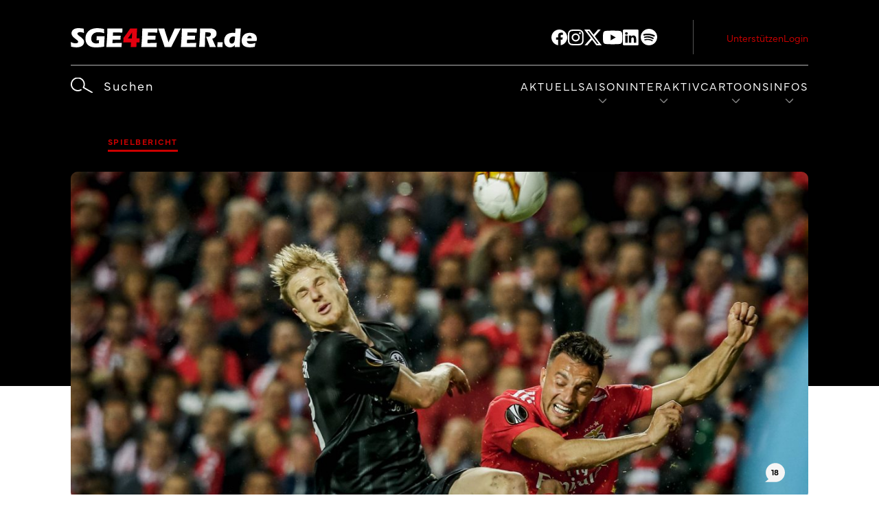

--- FILE ---
content_type: text/html; charset=UTF-8
request_url: https://www.sge4ever.de/eintracht-verliert-42-im-viertelfinal-hinspiel-gegen-benfica-lissabon/
body_size: 52549
content:
<!DOCTYPE html>
<html lang="de">
<head>
<meta charset="UTF-8" />
<meta http-equiv="x-ua-compatible" content="ie=edge">
<meta name="viewport" content="width=device-width, initial-scale=1">
<meta name="facebook-domain-verification" content="ntiglx7g30i83gc09ce8fi44iud18u" />
<link rel="stylesheet" href="https://use.typekit.net/bxh6ybd.css">
<meta name='robots' content='index, follow, max-image-preview:large, max-snippet:-1, max-video-preview:-1' />
	<style>img:is([sizes="auto" i], [sizes^="auto," i]) { contain-intrinsic-size: 3000px 1500px }</style>
	
	<!-- This site is optimized with the Yoast SEO plugin v24.8.1 - https://yoast.com/wordpress/plugins/seo/ -->
	<title>Eintracht verliert 2:4 im Viertelfinal-Hinspiel gegen Benfica Lissabon - SGE4EVER</title>
	<link rel="canonical" href="https://www.sge4ever.de/eintracht-verliert-42-im-viertelfinal-hinspiel-gegen-benfica-lissabon/" />
	<meta property="og:locale" content="de_DE" />
	<meta property="og:type" content="article" />
	<meta property="og:title" content="Eintracht verliert 2:4 im Viertelfinal-Hinspiel gegen Benfica Lissabon - SGE4EVER" />
	<meta property="og:description" content="Die Eintracht unterliegt auswärts mit 4:2 gegen Benfica Lissabon und fährt damit die erste Pflichtspielniederlage im Jahr 2019 ein. Schon vor dem Viertelfinal-Hinspiel zwischen Benfica Lissabon und der Frankfurter Eintracht ..." />
	<meta property="og:url" content="https://www.sge4ever.de/eintracht-verliert-42-im-viertelfinal-hinspiel-gegen-benfica-lissabon/" />
	<meta property="og:site_name" content="SGE4EVER" />
	<meta property="article:published_time" content="2019-04-11T21:09:51+00:00" />
	<meta name="author" content="Folke Müller" />
	<meta name="twitter:card" content="summary_large_image" />
	<meta name="twitter:label1" content="Verfasst von" />
	<meta name="twitter:data1" content="Folke Müller" />
	<meta name="twitter:label2" content="Geschätzte Lesezeit" />
	<meta name="twitter:data2" content="5 Minuten" />
	<meta name="twitter:label3" content="Written by" />
	<meta name="twitter:data3" content="Folke Müller" />
	<script type="application/ld+json" class="yoast-schema-graph">{"@context":"https://schema.org","@graph":[{"@type":"Article","@id":"https://www.sge4ever.de/eintracht-verliert-42-im-viertelfinal-hinspiel-gegen-benfica-lissabon/#article","isPartOf":{"@id":"https://www.sge4ever.de/eintracht-verliert-42-im-viertelfinal-hinspiel-gegen-benfica-lissabon/"},"author":[{"@id":"https://www.sge4ever.de/#/schema/person/8fc79701608fd7b80abaa37f5f653581"}],"headline":"Eintracht verliert 2:4 im Viertelfinal-Hinspiel gegen Benfica Lissabon","datePublished":"2019-04-11T21:09:51+00:00","mainEntityOfPage":{"@id":"https://www.sge4ever.de/eintracht-verliert-42-im-viertelfinal-hinspiel-gegen-benfica-lissabon/"},"wordCount":913,"commentCount":18,"publisher":{"@id":"https://www.sge4ever.de/#organization"},"image":{"@id":"https://www.sge4ever.de/eintracht-verliert-42-im-viertelfinal-hinspiel-gegen-benfica-lissabon/#primaryimage"},"thumbnailUrl":"","articleSection":["Spielbericht"],"inLanguage":"de","potentialAction":[{"@type":"CommentAction","name":"Comment","target":["https://www.sge4ever.de/eintracht-verliert-42-im-viertelfinal-hinspiel-gegen-benfica-lissabon/#respond"]}]},{"@type":"WebPage","@id":"https://www.sge4ever.de/eintracht-verliert-42-im-viertelfinal-hinspiel-gegen-benfica-lissabon/","url":"https://www.sge4ever.de/eintracht-verliert-42-im-viertelfinal-hinspiel-gegen-benfica-lissabon/","name":"Eintracht verliert 2:4 im Viertelfinal-Hinspiel gegen Benfica Lissabon - SGE4EVER","isPartOf":{"@id":"https://www.sge4ever.de/#website"},"primaryImageOfPage":{"@id":"https://www.sge4ever.de/eintracht-verliert-42-im-viertelfinal-hinspiel-gegen-benfica-lissabon/#primaryimage"},"image":{"@id":"https://www.sge4ever.de/eintracht-verliert-42-im-viertelfinal-hinspiel-gegen-benfica-lissabon/#primaryimage"},"thumbnailUrl":"","datePublished":"2019-04-11T21:09:51+00:00","breadcrumb":{"@id":"https://www.sge4ever.de/eintracht-verliert-42-im-viertelfinal-hinspiel-gegen-benfica-lissabon/#breadcrumb"},"inLanguage":"de","potentialAction":[{"@type":"ReadAction","target":["https://www.sge4ever.de/eintracht-verliert-42-im-viertelfinal-hinspiel-gegen-benfica-lissabon/"]}]},{"@type":"ImageObject","inLanguage":"de","@id":"https://www.sge4ever.de/eintracht-verliert-42-im-viertelfinal-hinspiel-gegen-benfica-lissabon/#primaryimage","url":"","contentUrl":""},{"@type":"BreadcrumbList","@id":"https://www.sge4ever.de/eintracht-verliert-42-im-viertelfinal-hinspiel-gegen-benfica-lissabon/#breadcrumb","itemListElement":[{"@type":"ListItem","position":1,"name":"Home","item":"https://www.sge4ever.de/"},{"@type":"ListItem","position":2,"name":"Eintracht verliert 2:4 im Viertelfinal-Hinspiel gegen Benfica Lissabon"}]},{"@type":"WebSite","@id":"https://www.sge4ever.de/#website","url":"https://www.sge4ever.de/","name":"SGE4EVER","description":"","publisher":{"@id":"https://www.sge4ever.de/#organization"},"potentialAction":[{"@type":"SearchAction","target":{"@type":"EntryPoint","urlTemplate":"https://www.sge4ever.de/?s={search_term_string}"},"query-input":{"@type":"PropertyValueSpecification","valueRequired":true,"valueName":"search_term_string"}}],"inLanguage":"de"},{"@type":"Organization","@id":"https://www.sge4ever.de/#organization","name":"SGE4EVER","url":"https://www.sge4ever.de/","logo":{"@type":"ImageObject","inLanguage":"de","@id":"https://www.sge4ever.de/#/schema/logo/image/","url":"https://www.sge4ever.de/app/uploads/2024/08/sge4ever-logo_3-1.svg","contentUrl":"https://www.sge4ever.de/app/uploads/2024/08/sge4ever-logo_3-1.svg","caption":"SGE4EVER"},"image":{"@id":"https://www.sge4ever.de/#/schema/logo/image/"}},{"@type":"Person","@id":"https://www.sge4ever.de/#/schema/person/8fc79701608fd7b80abaa37f5f653581","name":"Folke Müller","image":{"@type":"ImageObject","inLanguage":"de","@id":"https://www.sge4ever.de/#/schema/person/image/9550fb1ab60b73ca276d4b03cd343303","url":"https://secure.gravatar.com/avatar/db98072b3cc25b21cdca1b58a7b7c15a?s=96&d=mm&r=g","contentUrl":"https://secure.gravatar.com/avatar/db98072b3cc25b21cdca1b58a7b7c15a?s=96&d=mm&r=g","caption":"Folke Müller"},"description":"Folke Müller kommt aus einem Elternhaus, in dem Fußball eigentlich absolut keine Rolle spielt. Dennoch fand er seine Liebe zur Eintracht im Alter von acht Jahren. Seitdem entgeht ihm kein Spiel mehr. Erst als langjähriger Leser von SGE4EVER.de auf der Seite unterwegs, ist er seit März 2019 als Redakteur tätig. Neben der Eintracht ist seine andere große Leidenschaft die Musik, der sich der studierte Gymnasiallehrer von Kindesbeinen an verschrieben hat.","url":"https://www.sge4ever.de/author/folke/"}]}</script>
	<!-- / Yoast SEO plugin. -->


<link rel='dns-prefetch' href='//www.sge4ever.de' />
<link rel='dns-prefetch' href='//widget-api.fupa.net' />
<link rel="alternate" type="application/rss+xml" title="SGE4EVER &raquo; Eintracht verliert 2:4 im Viertelfinal-Hinspiel gegen Benfica Lissabon Kommentar-Feed" href="https://www.sge4ever.de/eintracht-verliert-42-im-viertelfinal-hinspiel-gegen-benfica-lissabon/feed/" />
<link rel='stylesheet' id='wp-block-library-css' href='https://www.sge4ever.de/wp/wp-includes/css/dist/block-library/style.min.css?ver=6.7.2' type='text/css' media='all' />
<style id='wp-block-library-inline-css' type='text/css'>
negative--filled
negative--outline
.wp-block-columns.is-style-h1
.wp-block-columns.is-style-h1
.wp-block-columns.is-style-h2
.wp-block-columns.is-style-h3
.wp-block-columns.is-style-h5
.wp-block-columns.is-style-h6
</style>
<style id='co-authors-plus-coauthors-style-inline-css' type='text/css'>
.wp-block-co-authors-plus-coauthors.is-layout-flow [class*=wp-block-co-authors-plus]{display:inline}

</style>
<style id='co-authors-plus-avatar-style-inline-css' type='text/css'>
.wp-block-co-authors-plus-avatar :where(img){height:auto;max-width:100%;vertical-align:bottom}.wp-block-co-authors-plus-coauthors.is-layout-flow .wp-block-co-authors-plus-avatar :where(img){vertical-align:middle}.wp-block-co-authors-plus-avatar:is(.alignleft,.alignright){display:table}.wp-block-co-authors-plus-avatar.aligncenter{display:table;margin-inline:auto}

</style>
<style id='co-authors-plus-image-style-inline-css' type='text/css'>
.wp-block-co-authors-plus-image{margin-bottom:0}.wp-block-co-authors-plus-image :where(img){height:auto;max-width:100%;vertical-align:bottom}.wp-block-co-authors-plus-coauthors.is-layout-flow .wp-block-co-authors-plus-image :where(img){vertical-align:middle}.wp-block-co-authors-plus-image:is(.alignfull,.alignwide) :where(img){width:100%}.wp-block-co-authors-plus-image:is(.alignleft,.alignright){display:table}.wp-block-co-authors-plus-image.aligncenter{display:table;margin-inline:auto}

</style>
<style id='classic-theme-styles-inline-css' type='text/css'>
/*! This file is auto-generated */
.wp-block-button__link{color:#fff;background-color:#32373c;border-radius:9999px;box-shadow:none;text-decoration:none;padding:calc(.667em + 2px) calc(1.333em + 2px);font-size:1.125em}.wp-block-file__button{background:#32373c;color:#fff;text-decoration:none}
</style>
<style id='global-styles-inline-css' type='text/css'>
:root{--wp--preset--aspect-ratio--square: 1;--wp--preset--aspect-ratio--4-3: 4/3;--wp--preset--aspect-ratio--3-4: 3/4;--wp--preset--aspect-ratio--3-2: 3/2;--wp--preset--aspect-ratio--2-3: 2/3;--wp--preset--aspect-ratio--16-9: 16/9;--wp--preset--aspect-ratio--9-16: 9/16;--wp--preset--color--black:  #000
;--wp--preset--color--cyan-bluish-gray: #abb8c3;--wp--preset--color--white:  #fff
;--wp--preset--color--pale-pink: #f78da7;--wp--preset--color--vivid-red: #cf2e2e;--wp--preset--color--luminous-vivid-orange: #ff6900;--wp--preset--color--luminous-vivid-amber: #fcb900;--wp--preset--color--light-green-cyan: #7bdcb5;--wp--preset--color--vivid-green-cyan: #00d084;--wp--preset--color--pale-cyan-blue: #8ed1fc;--wp--preset--color--vivid-cyan-blue: #0693e3;--wp--preset--color--vivid-purple: #9b51e0;--wp--preset--color--primary:  #000000
;--wp--preset--color--secondary:  #cc0000
;--wp--preset--color--tertiary:  #d3d3d3
;--wp--preset--color--accent:  #f5f5f5
;--wp--preset--color--grey:  #999
;--wp--preset--color--red:  #721c24
;--wp--preset--color--light-red:  #f8d7da
;--wp--preset--color--yellow:  #856404
;--wp--preset--color--light-yellow:  #fff3cd
;--wp--preset--color--blue:  #004085
;--wp--preset--color--light-blue:  #cce5ff
;--wp--preset--color--green:  #155724
;--wp--preset--color--light-green:  #d4edda
;--wp--preset--gradient--vivid-cyan-blue-to-vivid-purple: linear-gradient(135deg,rgba(6,147,227,1) 0%,rgb(155,81,224) 100%);--wp--preset--gradient--light-green-cyan-to-vivid-green-cyan: linear-gradient(135deg,rgb(122,220,180) 0%,rgb(0,208,130) 100%);--wp--preset--gradient--luminous-vivid-amber-to-luminous-vivid-orange: linear-gradient(135deg,rgba(252,185,0,1) 0%,rgba(255,105,0,1) 100%);--wp--preset--gradient--luminous-vivid-orange-to-vivid-red: linear-gradient(135deg,rgba(255,105,0,1) 0%,rgb(207,46,46) 100%);--wp--preset--gradient--very-light-gray-to-cyan-bluish-gray: linear-gradient(135deg,rgb(238,238,238) 0%,rgb(169,184,195) 100%);--wp--preset--gradient--cool-to-warm-spectrum: linear-gradient(135deg,rgb(74,234,220) 0%,rgb(151,120,209) 20%,rgb(207,42,186) 40%,rgb(238,44,130) 60%,rgb(251,105,98) 80%,rgb(254,248,76) 100%);--wp--preset--gradient--blush-light-purple: linear-gradient(135deg,rgb(255,206,236) 0%,rgb(152,150,240) 100%);--wp--preset--gradient--blush-bordeaux: linear-gradient(135deg,rgb(254,205,165) 0%,rgb(254,45,45) 50%,rgb(107,0,62) 100%);--wp--preset--gradient--luminous-dusk: linear-gradient(135deg,rgb(255,203,112) 0%,rgb(199,81,192) 50%,rgb(65,88,208) 100%);--wp--preset--gradient--pale-ocean: linear-gradient(135deg,rgb(255,245,203) 0%,rgb(182,227,212) 50%,rgb(51,167,181) 100%);--wp--preset--gradient--electric-grass: linear-gradient(135deg,rgb(202,248,128) 0%,rgb(113,206,126) 100%);--wp--preset--gradient--midnight: linear-gradient(135deg,rgb(2,3,129) 0%,rgb(40,116,252) 100%);--wp--preset--font-size--small: 13px;--wp--preset--font-size--medium: 20px;--wp--preset--font-size--large: 36px;--wp--preset--font-size--x-large: 42px;--wp--preset--spacing--20: 0.44rem;--wp--preset--spacing--30: 0.67rem;--wp--preset--spacing--40: 1rem;--wp--preset--spacing--50: 1.5rem;--wp--preset--spacing--60: 2.25rem;--wp--preset--spacing--70: 3.38rem;--wp--preset--spacing--80: 5.06rem;--wp--preset--shadow--natural: 6px 6px 9px rgba(0, 0, 0, 0.2);--wp--preset--shadow--deep: 12px 12px 50px rgba(0, 0, 0, 0.4);--wp--preset--shadow--sharp: 6px 6px 0px rgba(0, 0, 0, 0.2);--wp--preset--shadow--outlined: 6px 6px 0px -3px rgba(255, 255, 255, 1), 6px 6px rgba(0, 0, 0, 1);--wp--preset--shadow--crisp: 6px 6px 0px rgba(0, 0, 0, 1);}:where(.is-layout-flex){gap: 0.5em;}:where(.is-layout-grid){gap: 0.5em;}body .is-layout-flex{display: flex;}.is-layout-flex{flex-wrap: wrap;align-items: center;}.is-layout-flex > :is(*, div){margin: 0;}body .is-layout-grid{display: grid;}.is-layout-grid > :is(*, div){margin: 0;}:where(.wp-block-columns.is-layout-flex){gap: 2em;}:where(.wp-block-columns.is-layout-grid){gap: 2em;}:where(.wp-block-post-template.is-layout-flex){gap: 1.25em;}:where(.wp-block-post-template.is-layout-grid){gap: 1.25em;}.has-black-color{color: var(--wp--preset--color--black) !important;}.has-cyan-bluish-gray-color{color: var(--wp--preset--color--cyan-bluish-gray) !important;}.has-white-color{color: var(--wp--preset--color--white) !important;}.has-pale-pink-color{color: var(--wp--preset--color--pale-pink) !important;}.has-vivid-red-color{color: var(--wp--preset--color--vivid-red) !important;}.has-luminous-vivid-orange-color{color: var(--wp--preset--color--luminous-vivid-orange) !important;}.has-luminous-vivid-amber-color{color: var(--wp--preset--color--luminous-vivid-amber) !important;}.has-light-green-cyan-color{color: var(--wp--preset--color--light-green-cyan) !important;}.has-vivid-green-cyan-color{color: var(--wp--preset--color--vivid-green-cyan) !important;}.has-pale-cyan-blue-color{color: var(--wp--preset--color--pale-cyan-blue) !important;}.has-vivid-cyan-blue-color{color: var(--wp--preset--color--vivid-cyan-blue) !important;}.has-vivid-purple-color{color: var(--wp--preset--color--vivid-purple) !important;}.has-black-background-color{background-color: var(--wp--preset--color--black) !important;}.has-cyan-bluish-gray-background-color{background-color: var(--wp--preset--color--cyan-bluish-gray) !important;}.has-white-background-color{background-color: var(--wp--preset--color--white) !important;}.has-pale-pink-background-color{background-color: var(--wp--preset--color--pale-pink) !important;}.has-vivid-red-background-color{background-color: var(--wp--preset--color--vivid-red) !important;}.has-luminous-vivid-orange-background-color{background-color: var(--wp--preset--color--luminous-vivid-orange) !important;}.has-luminous-vivid-amber-background-color{background-color: var(--wp--preset--color--luminous-vivid-amber) !important;}.has-light-green-cyan-background-color{background-color: var(--wp--preset--color--light-green-cyan) !important;}.has-vivid-green-cyan-background-color{background-color: var(--wp--preset--color--vivid-green-cyan) !important;}.has-pale-cyan-blue-background-color{background-color: var(--wp--preset--color--pale-cyan-blue) !important;}.has-vivid-cyan-blue-background-color{background-color: var(--wp--preset--color--vivid-cyan-blue) !important;}.has-vivid-purple-background-color{background-color: var(--wp--preset--color--vivid-purple) !important;}.has-black-border-color{border-color: var(--wp--preset--color--black) !important;}.has-cyan-bluish-gray-border-color{border-color: var(--wp--preset--color--cyan-bluish-gray) !important;}.has-white-border-color{border-color: var(--wp--preset--color--white) !important;}.has-pale-pink-border-color{border-color: var(--wp--preset--color--pale-pink) !important;}.has-vivid-red-border-color{border-color: var(--wp--preset--color--vivid-red) !important;}.has-luminous-vivid-orange-border-color{border-color: var(--wp--preset--color--luminous-vivid-orange) !important;}.has-luminous-vivid-amber-border-color{border-color: var(--wp--preset--color--luminous-vivid-amber) !important;}.has-light-green-cyan-border-color{border-color: var(--wp--preset--color--light-green-cyan) !important;}.has-vivid-green-cyan-border-color{border-color: var(--wp--preset--color--vivid-green-cyan) !important;}.has-pale-cyan-blue-border-color{border-color: var(--wp--preset--color--pale-cyan-blue) !important;}.has-vivid-cyan-blue-border-color{border-color: var(--wp--preset--color--vivid-cyan-blue) !important;}.has-vivid-purple-border-color{border-color: var(--wp--preset--color--vivid-purple) !important;}.has-vivid-cyan-blue-to-vivid-purple-gradient-background{background: var(--wp--preset--gradient--vivid-cyan-blue-to-vivid-purple) !important;}.has-light-green-cyan-to-vivid-green-cyan-gradient-background{background: var(--wp--preset--gradient--light-green-cyan-to-vivid-green-cyan) !important;}.has-luminous-vivid-amber-to-luminous-vivid-orange-gradient-background{background: var(--wp--preset--gradient--luminous-vivid-amber-to-luminous-vivid-orange) !important;}.has-luminous-vivid-orange-to-vivid-red-gradient-background{background: var(--wp--preset--gradient--luminous-vivid-orange-to-vivid-red) !important;}.has-very-light-gray-to-cyan-bluish-gray-gradient-background{background: var(--wp--preset--gradient--very-light-gray-to-cyan-bluish-gray) !important;}.has-cool-to-warm-spectrum-gradient-background{background: var(--wp--preset--gradient--cool-to-warm-spectrum) !important;}.has-blush-light-purple-gradient-background{background: var(--wp--preset--gradient--blush-light-purple) !important;}.has-blush-bordeaux-gradient-background{background: var(--wp--preset--gradient--blush-bordeaux) !important;}.has-luminous-dusk-gradient-background{background: var(--wp--preset--gradient--luminous-dusk) !important;}.has-pale-ocean-gradient-background{background: var(--wp--preset--gradient--pale-ocean) !important;}.has-electric-grass-gradient-background{background: var(--wp--preset--gradient--electric-grass) !important;}.has-midnight-gradient-background{background: var(--wp--preset--gradient--midnight) !important;}.has-small-font-size{font-size: var(--wp--preset--font-size--small) !important;}.has-medium-font-size{font-size: var(--wp--preset--font-size--medium) !important;}.has-large-font-size{font-size: var(--wp--preset--font-size--large) !important;}.has-x-large-font-size{font-size: var(--wp--preset--font-size--x-large) !important;}
:where(.wp-block-post-template.is-layout-flex){gap: 1.25em;}:where(.wp-block-post-template.is-layout-grid){gap: 1.25em;}
:where(.wp-block-columns.is-layout-flex){gap: 2em;}:where(.wp-block-columns.is-layout-grid){gap: 2em;}
:root :where(.wp-block-pullquote){font-size: 1.5em;line-height: 1.6;}
</style>
<link rel='stylesheet' id='hdw-google-indexing-hint-styles-css' href='https://www.sge4ever.de/app/plugins/hdw-plugin/assets/hdw-seo-plugin.css?ver=1.0.0' type='text/css' media='all' />
<link rel='stylesheet' id='yop-public-css' href='https://www.sge4ever.de/app/plugins/yop-poll/public/assets/css/yop-poll-public-6.5.37.css?ver=6.7.2' type='text/css' media='all' />
<link rel='stylesheet' id='sanitize-css-css' href='https://www.sge4ever.de/app/themes/sge4ever/dist/vendor/sanitize-css/sanitize.css?ver=1759400297' type='text/css' media='all' />
<link rel='stylesheet' id='theme-css' href='https://www.sge4ever.de/app/themes/sge4ever/dist/css/app.min.css?ver=1759400283' type='text/css' media='all' />
<link rel='stylesheet' id='simplelightbox-css-css' href='https://www.sge4ever.de/app/themes/sge4ever/dist/vendor/simplelightbox/dist/simple-lightbox.min.css?ver=1759400298' type='text/css' media='all' />
<link rel='stylesheet' id='tablepress-default-css' href='https://www.sge4ever.de/app/plugins/tablepress/css/build/default.css?ver=3.1.1' type='text/css' media='all' />
<script type="text/javascript" src="https://www.sge4ever.de/wp/wp-includes/js/jquery/jquery.min.js?ver=3.7.1" id="jquery-core-js"></script>
<script type="text/javascript" src="https://www.sge4ever.de/wp/wp-includes/js/jquery/jquery-migrate.min.js?ver=3.4.1" id="jquery-migrate-js"></script>
<script type="text/javascript" id="yop-public-js-extra">
/* <![CDATA[ */
var objectL10n = {"yopPollParams":{"urlParams":{"ajax":"https:\/\/www.sge4ever.de\/wp\/wp-admin\/admin-ajax.php","wpLogin":"https:\/\/www.sge4ever.de\/wp\/wp-login.php?redirect_to=https%3A%2F%2Fwww.sge4ever.de%2Fwp%2Fwp-admin%2Fadmin-ajax.php%3Faction%3Dyop_poll_record_wordpress_vote"},"apiParams":{"reCaptcha":{"siteKey":""},"reCaptchaV2Invisible":{"siteKey":""},"reCaptchaV3":{"siteKey":""},"hCaptcha":{"siteKey":""},"cloudflareTurnstile":{"siteKey":""}},"captchaParams":{"imgPath":"https:\/\/www.sge4ever.de\/app\/plugins\/yop-poll\/public\/assets\/img\/","url":"https:\/\/www.sge4ever.de\/app\/plugins\/yop-poll\/app.php","accessibilityAlt":"Sound icon","accessibilityTitle":"Accessibility option: listen to a question and answer it!","accessibilityDescription":"Type below the <strong>answer<\/strong> to what you hear. Numbers or words:","explanation":"Click or touch the <strong>ANSWER<\/strong>","refreshAlt":"Refresh\/reload icon","refreshTitle":"Refresh\/reload: get new images and accessibility option!"},"voteParams":{"invalidPoll":"Invalid Poll","noAnswersSelected":"Keine Antwort ausgew\u00e4hlt","minAnswersRequired":"At least {min_answers_allowed} answer(s) required","maxAnswersRequired":"A max of {max_answers_allowed} answer(s) accepted","noAnswerForOther":"No other answer entered","noValueForCustomField":"{custom_field_name} is required","tooManyCharsForCustomField":"Text for {custom_field_name} is too long","consentNotChecked":"You must agree to our terms and conditions","noCaptchaSelected":"Captcha is required","thankYou":"Vielen Dank f\u00fcr deine Teilnahme!"},"resultsParams":{"singleVote":"vote","multipleVotes":"votes","singleAnswer":"answer","multipleAnswers":"answers"}}};
/* ]]> */
</script>
<script type="text/javascript" src="https://www.sge4ever.de/app/plugins/yop-poll/public/assets/js/yop-poll-public-6.5.37.min.js?ver=6.7.2" id="yop-public-js"></script>
<link rel="alternate" title="oEmbed (JSON)" type="application/json+oembed" href="https://www.sge4ever.de/wp-json/oembed/1.0/embed?url=https%3A%2F%2Fwww.sge4ever.de%2Feintracht-verliert-42-im-viertelfinal-hinspiel-gegen-benfica-lissabon%2F" />
<link rel="alternate" title="oEmbed (XML)" type="text/xml+oembed" href="https://www.sge4ever.de/wp-json/oembed/1.0/embed?url=https%3A%2F%2Fwww.sge4ever.de%2Feintracht-verliert-42-im-viertelfinal-hinspiel-gegen-benfica-lissabon%2F&#038;format=xml" />
<script>document.addEventListener("DOMContentLoaded", function() { document.body.setAttribute("data-roles", ""); });</script><style>:root{ --content-width: 1440px;}</style><link rel="icon" href="https://www.sge4ever.de/app/uploads/2024/05/cropped-favicon-sge4ever-32x32.png" sizes="32x32" />
<link rel="icon" href="https://www.sge4ever.de/app/uploads/2024/05/cropped-favicon-sge4ever-192x192.png" sizes="192x192" />
<link rel="apple-touch-icon" href="https://www.sge4ever.de/app/uploads/2024/05/cropped-favicon-sge4ever-180x180.png" />
<meta name="msapplication-TileImage" content="https://www.sge4ever.de/app/uploads/2024/05/cropped-favicon-sge4ever-270x270.png" />
		<style type="text/css" id="wp-custom-css">
			@media (max-width: 1199px) {
	.comment__action-area {
		padding: 0 10px;
	}
}
.gallery-module__content__images {
	grid-gap: 1rem;
	grid-template-rows: repeat(auto-fit, minmax(150px, 1fr));
}
.gallery-module__content__images--image > a > img {
    margin: 0!important;
}

.vat-label .ginput_product_price_label, .sum-label .ginput_product_price_label {
	display: none !important;
}

.team-module .team-row__members--card:before {
	display: none;
}

.team-module__dialog--content__info--image-wrapper__image:before {
	display: none;
}

.type-post ul li {
	list-style-type: disc;
}

.type-post ul li:not(:last-child) {
	margin-bottom: 8px
}

.team-module__dialog--content__info--basic-data {
    min-height: fit-content;
}

.team-module__dialog--content__info>div[class^=team-module__dialog--content__info--image-wrapper] {
	margin-bottom: 5rem !important;
}

.team-module__dialog--image-wrapper__image:before {
	display: none;
}

.rating-module__header--statistics .legend {
	flex-wrap: wrap;
}

.rating-module__main {
	margin-top: clamp(2.5rem,1.43269rem + 1.92308vw,2.875rem);
}

.reserve-players {
	flex-wrap: wrap;
}

/* 
 * News mobile view fix 
 */
.news-module__content--item__featured-image {
    overflow: hidden;
}
.news-module__content--item__featured-image > a {
    display: inline-block;
		width: 100%;
    height: 100%;
}
.news-module__content--item__featured-image > a > img {
	width: 100%;
    height: 100%;
    object-fit: cover;
}
.news-module__content--item__content {
	align-content: center;
}
.news-module__content--item__title>a {
	/* needs line height from 19 to 24 px*/
	line-height: 24px;
}
@media (min-width: 48rem) {
    .news-module__content--item:not(.wrapper) {
        height: 169px;
    }
    .news-module__content--item__content {
        align-content: center!important;
    }
    
}

.comment-form-comment>textarea {
    min-height: 200px;
}
.comments .comment__avatar>img, .comments__latest .comment__avatar>img {
	object-fit: cover;
}

/* Archive scorer tables */
.entry__content.cf .table-wrapper .custom-table {
    overflow-x: auto;
    width: 100%;
}
.entry__content.cf .table-wrapper .custom-table table {
 width: 100%;
  min-width: 44.0625rem;   
}
.entry__content.cf .table-wrapper .custom-table table thead tr td span span{
    text-decoration: none!important;
}
.entry__content.cf .table-wrapper .custom-table table thead tr td span span strong {
  color: white;
}
.entry__content.cf .table-wrapper .custom-table table tbody tr {
  height: 3.75rem!important;
}	

/* Kontaktformular Anhang Delete Button */
.gfield--type-fileupload .ginput_preview > button.gform_delete_file {
    height: 50%!important;
}

/* Captcha adjustments */
.f12-captcha {
    margin-top: 1.25rem;
}
.f12-captcha > label > div {
    font-size: 14px!important;
    padding-left: 0.2rem;
	margin-bottom: 0.25rem;
}

@media (min-width: 75rem) {
	.sub-menu > li.thirdlevel-is--visible > ul {
		overflow: hidden!important;
		overflow-y: scroll!important;
	}
}		</style>
		        <!-- Wichtig, diesen Bereich vor dem Schließen des Head-Tags einfügen (</head>) -->
        <!-- CMP -->
        <script type="text/javascript" src="https://cdn.opencmp.net/tcf-v2/cmp-stub-latest.js" id="open-cmp-stub" data-domain="sge4ever.de"></script>
        <!-- CSS - hilft CLS zu vermeiden -->
        <link href="https://cdntrf.com/css/sge4ever_de.css" rel="stylesheet">
        <!-- trf-AdSetup-Script -->
        <script type="text/javascript"
                id="trfAdSetup"
                async
                data-traffectiveConf='{
                        "targeting": [
                        {"key":"zone","values":null,"value":"sports"},
                        {"key":"pagetype","values":null,"value":"article"},
                        {"key":"programmatic_ads","values":null,"value":"true"},
                        {"key":"ads","values":null,"value":"true"},
                        {"key":"language","values":null,"value":"de"}
                        ]
                        ,"dfpAdUrl" : "307308315,23079770911/sge4ever.de"
                        ,"clientAlias" : "sge4ever"
                }'
                src="//cdntrf.com/sge4ever_de.js"
        >
        </script>
        <script type="text/plain" data-cmp-vendor="164" data-cmp-script async="async" src="//widgets.outbrain.com/outbrain.js"></script>
        <script type="text/plain" data-cmp-script data-cmp-google-consent-mode> 
console.log("Google Analytics Script run");
// Laden des gtag.js-Skripts asynchron
(function() {
        var gtagScript = document.createElement('script');
        gtagScript.async = true;
        gtagScript.src = "https://www.googletagmanager.com/gtag/js?id=G-WNDHT75ZK0";
        document.head.appendChild(gtagScript);
})();

// Initialisieren des Google Analytics Tracking
window.dataLayer = window.dataLayer || [];
function gtag(){dataLayer.push(arguments);}

// Ausführen des Tracking-Skripts nach dem Laden von gtag.js
(function() {
        gtag('js', new Date());
        gtag('config', 'G-WNDHT75ZK0');
})();
</script>
</head>

<body class="post-template-default single single-post postid-87542 single-format-standard wp-custom-logo wp-embed-responsive environment-production">
<a class="screen-reader-text" href="#main-navigation">Zum Inhalt</a>
<a class="screen-reader-text" href="#main-navigation">Zum Hauptmenü</a>


<header class="header" role="banner">

    <div class="header__container container">
        <div class="content-wrapper">

            <div class="header__container--logo-toggle">
                <a href="https://www.sge4ever.de/" class="custom-logo-link" rel="home"><img src="https://www.sge4ever.de/app/uploads/2024/08/sge4ever-logo_3-1.svg" class="custom-logo" alt="SGE4EVER" decoding="async" /></a>
                                    <div class="navigation-toggle-wrapper">
                        <div class="navigation-toggle animated">
                            <span class="navigation-toggle__icon"></span>
                            <span class="navigation-toggle__icon"></span>
                        </div>
                    </div>
                            </div>

            <div class="navigation__divider"></div>

            <nav id="meta-navigation" class="meta-navigation"><ul id="menu-metanavigation" class=""><li id="menu-item-158494" class="wp-block-button is-style-negative--outline menu-item menu-item-type-post_type menu-item-object-page menu-item-158494"><a href="https://www.sge4ever.de/sge4ever-de-unterstuetzen/">Unterstützen</a></li>
<li id="menu-item-194" class="wp-block-button is-style-negative--filled menu-item menu-item-type-custom menu-item-object-custom menu-item-194"><a href="/login">Login</a></li>
</ul></nav>

            <div class="navigation__search">
                <form action="https://www.sge4ever.de" method="get">
                    <input type="text" name="s" id="search" value="" placeholder="" />
                    <div class="search__icon"></div>
                    <input class="search__submit" value="" type="submit">
                </form>
            </div>


            <nav id="main-navigation" class="main-navigation"><ul id="menu-hauptnavigation" class=""><li id="menu-item-159332" class="menu-item menu-item-type-post_type menu-item-object-page menu-item-home menu-item-159332"><a href="https://www.sge4ever.de/">Aktuell</a></li>
<li id="menu-item-199" class="menu-item menu-item-type-custom menu-item-object-custom menu-item-has-children menu-item-199"><a href="#">Saison</a>
<ul class="sub-menu">
	<li id="menu-item-200" class="mobile-menu-back-item menu-item menu-item-type-custom menu-item-object-custom menu-item-200"><a href="#">zurück</a></li>
	<li id="menu-item-201" class="menu-item menu-item-type-custom menu-item-object-custom menu-item-has-children menu-item-201"><a href="#">Kader</a>
	<ul class="sub-menu">
		<li id="menu-item-172907" class="menu-item menu-item-type-post_type menu-item-object-page menu-item-172907"><a href="https://www.sge4ever.de/saison/kader/mannschaft-2025-2026/">2025/2026</a></li>
		<li id="menu-item-145957" class="menu-item menu-item-type-post_type menu-item-object-page menu-item-145957"><a href="https://www.sge4ever.de/saison/kader/mannschaft-2024-2025/">2024/2025 (Archiv)</a></li>
		<li id="menu-item-147142" class="menu-item menu-item-type-post_type menu-item-object-page menu-item-147142"><a href="https://www.sge4ever.de/saison/kader/mannschaft-2023-2024/">2023/2024 (Archiv)</a></li>
		<li id="menu-item-147219" class="menu-item menu-item-type-post_type menu-item-object-page menu-item-147219"><a href="https://www.sge4ever.de/saison/kader/mannschaft-2022-2023/">2022/2023 (Archiv)</a></li>
		<li id="menu-item-147218" class="menu-item menu-item-type-post_type menu-item-object-page menu-item-147218"><a href="https://www.sge4ever.de/saison/kader/mannschaft-2021-2022/">2021/2022 (Archiv)</a></li>
		<li id="menu-item-147217" class="menu-item menu-item-type-post_type menu-item-object-page menu-item-147217"><a href="https://www.sge4ever.de/saison/kader/mannschaft-2020-2021/">2020/2021 (Archiv)</a></li>
		<li id="menu-item-147216" class="menu-item menu-item-type-post_type menu-item-object-page menu-item-147216"><a href="https://www.sge4ever.de/saison/kader/mannschaft-2019-2020/">2019/2020 (Archiv)</a></li>
		<li id="menu-item-147215" class="menu-item menu-item-type-post_type menu-item-object-page menu-item-147215"><a href="https://www.sge4ever.de/saison/kader/mannschaft-2018-2019/">2018/2019 (Archiv)</a></li>
		<li id="menu-item-147214" class="menu-item menu-item-type-post_type menu-item-object-page menu-item-147214"><a href="https://www.sge4ever.de/saison/kader/mannschaft-2017-2018/">2017/2018 (Archiv)</a></li>
		<li id="menu-item-147213" class="menu-item menu-item-type-post_type menu-item-object-page menu-item-147213"><a href="https://www.sge4ever.de/saison/kader/mannschaft-2016-2017/">2016/2017 (Archiv)</a></li>
		<li id="menu-item-147212" class="menu-item menu-item-type-post_type menu-item-object-page menu-item-147212"><a href="https://www.sge4ever.de/saison/kader/mannschaft-2015-2016/">2015/2016 (Archiv)</a></li>
		<li id="menu-item-147211" class="menu-item menu-item-type-post_type menu-item-object-page menu-item-147211"><a href="https://www.sge4ever.de/saison/kader/mannschaft-2014-2015/">2014/2015 (Archiv)</a></li>
	</ul>
</li>
	<li id="menu-item-203" class="menu-item menu-item-type-custom menu-item-object-custom menu-item-has-children menu-item-203"><a href="#">Spielplan &#038; Ergebnisse</a>
	<ul class="sub-menu">
		<li id="menu-item-172914" class="menu-item menu-item-type-post_type menu-item-object-page menu-item-172914"><a href="https://www.sge4ever.de/spielplan-ergebnisse/2025-2026/">2025/2026</a></li>
		<li id="menu-item-146927" class="menu-item menu-item-type-post_type menu-item-object-page menu-item-146927"><a href="https://www.sge4ever.de/spielplan-ergebnisse/2024-2025/">2024/2025 (Archiv)</a></li>
		<li id="menu-item-147517" class="menu-item menu-item-type-post_type menu-item-object-page menu-item-147517"><a href="https://www.sge4ever.de/spielplan-ergebnisse/2023-2024/">2023/2024 (Archiv)</a></li>
		<li id="menu-item-147516" class="menu-item menu-item-type-post_type menu-item-object-page menu-item-147516"><a href="https://www.sge4ever.de/spielplan-ergebnisse/2022-2023/">2022/2023 (Archiv)</a></li>
		<li id="menu-item-147533" class="menu-item menu-item-type-post_type menu-item-object-page menu-item-147533"><a href="https://www.sge4ever.de/spielplan-ergebnisse/2021-2022/">2021/2022 (Archiv)</a></li>
		<li id="menu-item-147532" class="menu-item menu-item-type-post_type menu-item-object-page menu-item-147532"><a href="https://www.sge4ever.de/spielplan-ergebnisse/2020-2021/">2020/2021 (Archiv)</a></li>
		<li id="menu-item-147531" class="menu-item menu-item-type-post_type menu-item-object-page menu-item-147531"><a href="https://www.sge4ever.de/spielplan-ergebnisse/2019-2020/">2019/2020 (Archiv)</a></li>
		<li id="menu-item-147530" class="menu-item menu-item-type-post_type menu-item-object-page menu-item-147530"><a href="https://www.sge4ever.de/spielplan-ergebnisse/2018-2019/">2018/2019 (Archiv)</a></li>
		<li id="menu-item-147529" class="menu-item menu-item-type-post_type menu-item-object-page menu-item-147529"><a href="https://www.sge4ever.de/spielplan-ergebnisse/2017-2018/">2017/2018 (Archiv)</a></li>
		<li id="menu-item-147528" class="menu-item menu-item-type-post_type menu-item-object-page menu-item-147528"><a href="https://www.sge4ever.de/spielplan-ergebnisse/2016-2017/">2016/2017 (Archiv)</a></li>
		<li id="menu-item-147527" class="menu-item menu-item-type-post_type menu-item-object-page menu-item-147527"><a href="https://www.sge4ever.de/spielplan-ergebnisse/2015-2016/">2015/2016 (Archiv)</a></li>
		<li id="menu-item-147526" class="menu-item menu-item-type-post_type menu-item-object-page menu-item-147526"><a href="https://www.sge4ever.de/spielplan-ergebnisse/2014-2015/">2014/2015 (Archiv)</a></li>
	</ul>
</li>
	<li id="menu-item-158326" class="menu-item menu-item-type-post_type menu-item-object-page menu-item-158326"><a href="https://www.sge4ever.de/spieltag-tabelle/">Spieltag / Tabelle</a></li>
	<li id="menu-item-145945" class="menu-item menu-item-type-post_type menu-item-object-page menu-item-145945"><a href="https://www.sge4ever.de/saison/terminkalender/">Terminkalender</a></li>
	<li id="menu-item-217" class="menu-item menu-item-type-custom menu-item-object-custom menu-item-has-children menu-item-217"><a href="#">Torschützen</a>
	<ul class="sub-menu">
		<li id="menu-item-173889" class="menu-item menu-item-type-post_type menu-item-object-page menu-item-173889"><a href="https://www.sge4ever.de/saison/torschuetzen/2025-2026/">2025/2026</a></li>
		<li id="menu-item-147571" class="menu-item menu-item-type-post_type menu-item-object-page menu-item-147571"><a href="https://www.sge4ever.de/saison/torschuetzen/2024-2025/">2024/2025 (Archiv)</a></li>
		<li id="menu-item-147570" class="menu-item menu-item-type-post_type menu-item-object-page menu-item-147570"><a href="https://www.sge4ever.de/saison/torschuetzen/2023-2024/">2023/2024 (Archiv)</a></li>
		<li id="menu-item-147569" class="menu-item menu-item-type-post_type menu-item-object-page menu-item-147569"><a href="https://www.sge4ever.de/saison/torschuetzen/2022-2023/">2022/2023 (Archiv)</a></li>
		<li id="menu-item-147568" class="menu-item menu-item-type-post_type menu-item-object-page menu-item-147568"><a href="https://www.sge4ever.de/saison/torschuetzen/2021-2022/">2021/2022 (Archiv)</a></li>
		<li id="menu-item-147567" class="menu-item menu-item-type-post_type menu-item-object-page menu-item-147567"><a href="https://www.sge4ever.de/saison/torschuetzen/2020-2021/">2020/2021 (Archiv)</a></li>
		<li id="menu-item-147566" class="menu-item menu-item-type-post_type menu-item-object-page menu-item-147566"><a href="https://www.sge4ever.de/saison/torschuetzen/2019-2020/">2019/2020 (Archiv)</a></li>
		<li id="menu-item-147565" class="menu-item menu-item-type-post_type menu-item-object-page menu-item-147565"><a href="https://www.sge4ever.de/saison/torschuetzen/2018-2019/">2018/2019 (Archiv)</a></li>
		<li id="menu-item-147564" class="menu-item menu-item-type-post_type menu-item-object-page menu-item-147564"><a href="https://www.sge4ever.de/saison/torschuetzen/2017-2018/">2017/2018 (Archiv)</a></li>
	</ul>
</li>
	<li id="menu-item-130877" class="menu-item menu-item-type-post_type menu-item-object-page menu-item-130877"><a href="https://www.sge4ever.de/saison/transfers/">Transfers</a></li>
	<li id="menu-item-221" class="menu-item menu-item-type-custom menu-item-object-custom menu-item-has-children menu-item-221"><a href="#">Verteilung der nationalen Fernsehgelder</a>
	<ul class="sub-menu">
		<li id="menu-item-147258" class="menu-item menu-item-type-post_type menu-item-object-page menu-item-147258"><a href="https://www.sge4ever.de/saison/verteilung-der-nationalen-fernsehgelder/2024-2025/">2024/2025</a></li>
		<li id="menu-item-147257" class="menu-item menu-item-type-post_type menu-item-object-page menu-item-147257"><a href="https://www.sge4ever.de/saison/verteilung-der-nationalen-fernsehgelder/2023-2024/">2023/2024 (Archiv)</a></li>
		<li id="menu-item-147263" class="menu-item menu-item-type-post_type menu-item-object-page menu-item-147263"><a href="https://www.sge4ever.de/saison/verteilung-der-nationalen-fernsehgelder/2022-2023/">2022/2023 (Archiv)</a></li>
		<li id="menu-item-147270" class="menu-item menu-item-type-post_type menu-item-object-page menu-item-147270"><a href="https://www.sge4ever.de/saison/verteilung-der-nationalen-fernsehgelder/2021-2022/">2021/2022 (Archiv)</a></li>
		<li id="menu-item-147276" class="menu-item menu-item-type-post_type menu-item-object-page menu-item-147276"><a href="https://www.sge4ever.de/saison/verteilung-der-nationalen-fernsehgelder/2020-2021/">2020/2021 (Archiv)</a></li>
		<li id="menu-item-147279" class="menu-item menu-item-type-post_type menu-item-object-page menu-item-147279"><a href="https://www.sge4ever.de/saison/verteilung-der-nationalen-fernsehgelder/2019-2020/">2019/2020 (Archiv)</a></li>
	</ul>
</li>
	<li id="menu-item-222" class="menu-item menu-item-type-custom menu-item-object-custom menu-item-has-children menu-item-222"><a href="#">Frauen</a>
	<ul class="sub-menu">
		<li id="menu-item-147350" class="menu-item menu-item-type-post_type menu-item-object-page menu-item-147350"><a href="https://www.sge4ever.de/saison/tabelle/">Tabelle</a></li>
		<li id="menu-item-159786" class="menu-item menu-item-type-post_type menu-item-object-page menu-item-159786"><a href="https://www.sge4ever.de/saison/terminkalender-frauen/">Terminkalender</a></li>
		<li id="menu-item-147601" class="menu-item menu-item-type-post_type menu-item-object-page menu-item-147601"><a href="https://www.sge4ever.de/saison/frauen/spielplan-ergebnisse-2024-2025/">Spielplan &amp; Ergebnisse 2024/2025</a></li>
		<li id="menu-item-147597" class="menu-item menu-item-type-post_type menu-item-object-page menu-item-147597"><a href="https://www.sge4ever.de/saison/frauen/2023-2024/">Spielplan &#038; Ergebnisse 2023/2024 (Archiv)</a></li>
		<li id="menu-item-147606" class="menu-item menu-item-type-post_type menu-item-object-page menu-item-147606"><a href="https://www.sge4ever.de/saison/frauen/spielplan-ergebnisse-2022-2023/">Spielplan &#038; Ergebnisse 2022/2023 (Archiv)</a></li>
	</ul>
</li>
</ul>
</li>
<li id="menu-item-224" class="menu-item menu-item-type-custom menu-item-object-custom menu-item-has-children menu-item-224"><a href="#">Interaktiv</a>
<ul class="sub-menu">
	<li id="menu-item-147655" class="mobile-menu-back-item menu-item menu-item-type-custom menu-item-object-custom menu-item-147655"><a href="#">zurück</a></li>
	<li id="menu-item-147414" class="menu-item menu-item-type-post_type menu-item-object-page menu-item-147414"><a href="https://www.sge4ever.de/interaktiv/diskussionsregeln/">Diskussionsregeln</a></li>
	<li id="menu-item-147447" class="menu-item menu-item-type-custom menu-item-object-custom menu-item-has-children menu-item-147447"><a href="#">Fantalk</a>
	<ul class="sub-menu">
		<li id="menu-item-147446" class="menu-item menu-item-type-post_type menu-item-object-page menu-item-147446"><a href="https://www.sge4ever.de/interaktiv/fantalk/bewerbungsformular/">Bewerbungsformular</a></li>
		<li id="menu-item-159813" class="menu-item menu-item-type-taxonomy menu-item-object-category menu-item-159813"><a href="https://www.sge4ever.de/category/fantalk/">Übersicht</a></li>
	</ul>
</li>
	<li id="menu-item-160453" class="menu-item menu-item-type-custom menu-item-object-custom menu-item-160453"><a href="https://www.sge4ever.de/category/flutlicht-dein-eintracht-podcast/">Flutlicht &#8211; Dein Eintracht-Podcast</a></li>
	<li id="menu-item-147590" class="menu-item menu-item-type-custom menu-item-object-custom menu-item-has-children menu-item-147590"><a href="#">Spielerbenotung</a>
	<ul class="sub-menu">
		<li id="menu-item-147588" class="menu-item menu-item-type-post_type menu-item-object-page menu-item-147588"><a href="https://www.sge4ever.de/interaktiv/spielerbenotung/aktuelles-spiel/">Aktuelles Spiel</a></li>
		<li id="menu-item-159996" class="menu-item menu-item-type-taxonomy menu-item-object-category menu-item-159996"><a href="https://www.sge4ever.de/category/spieltag/spielerbenotung/">Bisherige Noten</a></li>
	</ul>
</li>
</ul>
</li>
<li id="menu-item-226" class="menu-item menu-item-type-custom menu-item-object-custom menu-item-has-children menu-item-226"><a href="#">Cartoons</a>
<ul class="sub-menu">
	<li id="menu-item-147656" class="mobile-menu-back-item menu-item menu-item-type-custom menu-item-object-custom menu-item-147656"><a href="#">zurück</a></li>
	<li id="menu-item-227" class="menu-item menu-item-type-custom menu-item-object-custom menu-item-has-children menu-item-227"><a href="#">SchwarzWeiss</a>
	<ul class="sub-menu">
		<li id="menu-item-147335" class="menu-item menu-item-type-post_type menu-item-object-page menu-item-147335"><a href="https://www.sge4ever.de/cartoons/schwarzweiss/uebersicht/">Übersicht</a></li>
		<li id="menu-item-147346" class="menu-item menu-item-type-post_type menu-item-object-page menu-item-147346"><a href="https://www.sge4ever.de/cartoons/schwarzweiss/vita-von-andi-mike/">Vita von ANDi &amp; MiKE</a></li>
	</ul>
</li>
	<li id="menu-item-147360" class="menu-item menu-item-type-post_type menu-item-object-page menu-item-147360"><a href="https://www.sge4ever.de/cartoons/sondercomics/">Sondercomics</a></li>
	<li id="menu-item-147381" class="menu-item menu-item-type-custom menu-item-object-custom menu-item-has-children menu-item-147381"><a href="#">Comic-Archiv</a>
	<ul class="sub-menu">
		<li id="menu-item-147384" class="menu-item menu-item-type-post_type menu-item-object-page menu-item-147384"><a href="https://www.sge4ever.de/cartoons/comic-archiv/spieltagscomics-2016-17/">Spieltagscomics 2016/2017</a></li>
		<li id="menu-item-147407" class="menu-item menu-item-type-post_type menu-item-object-page menu-item-147407"><a href="https://www.sge4ever.de/cartoons/comic-archiv/spieltagscomics-2015-2016/">Spieltagscomics 2015/2016</a></li>
	</ul>
</li>
</ul>
</li>
<li id="menu-item-159627" class="menu-item menu-item-type-custom menu-item-object-custom menu-item-has-children menu-item-159627"><a href="#">Infos</a>
<ul class="sub-menu">
	<li id="menu-item-147657" class="mobile-menu-back-item menu-item menu-item-type-custom menu-item-object-custom menu-item-147657"><a href="#">zurück</a></li>
	<li id="menu-item-285" class="menu-item menu-item-type-post_type menu-item-object-page menu-item-285"><a href="https://www.sge4ever.de/infos/attila/">Attila</a></li>
	<li id="menu-item-159626" class="menu-item menu-item-type-post_type menu-item-object-page menu-item-159626"><a href="https://www.sge4ever.de/redaktion/">Redaktion</a></li>
</ul>
</li>
</ul></nav>
            <div class="navigation__social">
                                    <div class="navigation__social--icons">

                        <nav class="social-media-icon-navigation">
                            <ul class="social-media-icons">
                                <li class="social-media__icon--facebook">
                                                <a href="https://www.facebook.com/sge4ever.de" target="_blank" title=""><?xml version="1.0" encoding="UTF-8"?>
<svg width="23px" height="23px" viewBox="0 0 23 23" version="1.1" xmlns="http://www.w3.org/2000/svg" xmlns:xlink="http://www.w3.org/1999/xlink">
    <title>Facebook</title>
    <g id="Page-3" stroke="none" stroke-width="1" fill="none" fill-rule="evenodd">
        <g id="01-Startseite" transform="translate(-876, -36)" fill="#F5F5F5">
            <g id="Group-8" transform="translate(827, 35.9995)">
                <path d="M60.5,0.0005 C66.8512746,0.0005 72,5.14922538 72,11.5005 C72,17.5593151 67.3145281,22.5237796 61.3693438,22.9681338 C61.7312868,22.9407642 62.0931434,22.8937921 62.455,22.828 L62.455,14.7205 L64.985,14.7205 L65.5025,11.5005 L62.455,11.5005 L62.455,9.258 C62.455,8.338 62.8,7.648 64.18,7.648 L65.675,7.648 L65.675,4.7155 C64.87,4.6005 63.95,4.4855 63.145,4.4855 C60.5,4.4855 58.66,6.0955 58.66,8.9705 L58.66,11.5005 L55.785,11.5005 L55.785,14.7205 L58.66,14.7205 L58.66,22.828 C59.2925,22.943 59.925,23.0005 60.5575,23.0005 L60.8244094,22.9960124 C60.7166369,22.9989976 60.6084939,23.0005 60.5,23.0005 C54.1487254,23.0005 49,17.8517746 49,11.5005 C49,5.14922538 54.1487254,0.0005 60.5,0.0005 Z" id="Combined-Shape"></path>
            </g>
        </g>
    </g>
</svg></a>
                                            </li><li class="social-media__icon--instagram">
                                                <a href="https://www.instagram.com/sge4ever.de/" target="_blank" title=""><?xml version="1.0" encoding="UTF-8"?>
<svg width="24px" height="23px" viewBox="0 0 24 23" version="1.1" xmlns="http://www.w3.org/2000/svg" xmlns:xlink="http://www.w3.org/1999/xlink">
    <title>Instagram</title>
    <g id="Page-3" stroke="none" stroke-width="1" fill="none" fill-rule="evenodd">
        <g id="01-Startseite" transform="translate(-924, -36)" fill="#F5F5F5" fill-rule="nonzero">
            <g id="Group-8" transform="translate(827, 35.9995)">
                <path d="M104.620753,0.0699791667 C103.396483,0.126041667 102.560816,0.319864583 101.829608,0.60425 C101.073243,0.897979167 100.431639,1.29089583 99.7924304,1.93034375 C99.1527429,2.56955208 98.7598263,3.21115625 98.4651388,3.96728125 C98.1800346,4.69872917 97.9859721,5.53463542 97.9308679,6.75842708 C97.8760034,7.98509375 97.8616284,8.37729167 97.8616284,11.5005 C97.8616284,14.6237083 97.8755242,15.0144687 97.9311075,16.2411354 C97.9874096,17.4654062 98.1812325,18.3010729 98.4653784,19.0322812 C98.7593471,19.7886458 99.1522638,20.43025 99.7917117,21.0694583 C100.43068,21.7091458 101.072285,22.1030208 101.82817,22.39675 C102.559858,22.6811354 103.395764,22.8749583 104.619795,22.9310208 C105.846462,22.9868437 106.23818,23.0005 109.361149,23.0005 C112.484597,23.0005 112.875358,22.9868437 114.102024,22.9310208 C115.326295,22.8749583 116.16292,22.6811354 116.894608,22.39675 C117.650733,22.1030208 118.291378,21.7091458 118.930347,21.0694583 C119.570035,20.43025 119.962951,19.7886458 120.257639,19.0325208 C120.540347,18.3010729 120.73441,17.4651667 120.79191,16.241375 C120.847014,15.0147083 120.861389,14.6237083 120.861389,11.5005 C120.861389,8.37729167 120.847014,7.98533333 120.79191,6.75866667 C120.73441,5.53439583 120.540347,4.69872917 120.257639,3.96752083 C119.962951,3.21115625 119.570035,2.56955208 118.930347,1.93034375 C118.29066,1.29065625 117.650972,0.897739583 116.893889,0.60425 C116.160764,0.319864583 115.324618,0.126041667 114.100347,0.0699791667 C112.87368,0.01415625 112.48316,0.0005 109.358993,0.0005 C106.239378,0.0005 105.84742,0.01415625 104.620753,0.0699791667 Z M109.362587,2.07289583 C112.433087,2.07289583 112.797014,2.08391667 114.009545,2.13902083 C115.130795,2.19029167 115.739337,2.37764583 116.144712,2.53505208 C116.681378,2.74348958 117.063993,2.99265625 117.466253,3.39515625 C117.868753,3.79765625 118.11792,4.18098958 118.326837,4.71765625 C118.484243,5.12255208 118.671837,5.73109375 118.722868,6.85234375 C118.777972,8.06463542 118.789951,8.42880208 118.789951,11.4978646 C118.789951,14.5669271 118.777972,14.9310937 118.722868,16.1433854 C118.671597,17.2646354 118.484243,17.8731771 118.326837,18.2780729 C118.118399,18.8147396 117.868753,19.196875 117.466253,19.5991354 C117.063753,20.0016354 116.681618,20.2508021 116.144712,20.4592396 C115.739816,20.6173646 115.130795,20.8042396 114.009545,20.8555104 C112.797253,20.9106146 112.433087,20.9225937 109.362587,20.9225937 C106.291847,20.9225937 105.92792,20.9106146 104.715628,20.8555104 C103.594378,20.8037604 102.985837,20.6164062 102.580222,20.459 C102.043555,20.2505625 101.660222,20.0013958 101.257722,19.5988958 C100.855222,19.1963958 100.606055,18.8140208 100.397139,18.2771146 C100.239733,17.8722187 100.052139,17.2636771 100.001108,16.1424271 C99.9460034,14.9301354 99.9349825,14.5659687 99.9349825,11.4949896 C99.9349825,8.42401042 99.9460034,8.06176042 100.001108,6.84946875 C100.052378,5.72821875 100.239733,5.11967708 100.397139,4.71430208 C100.605576,4.17763542 100.855222,3.79430208 101.257722,3.39180208 C101.660222,2.98930208 102.043555,2.74013542 102.580222,2.53121875 C102.985597,2.37309375 103.594378,2.18621875 104.715628,2.13470833 C105.776503,2.08679167 106.187628,2.07241667 108.330941,2.07002083 C108.637128,2.07241667 108.978774,2.07289583 109.362587,2.07289583 Z M114.121191,5.36189583 C114.121191,6.12377083 114.739316,6.74189583 115.501191,6.74189583 C116.263066,6.74189583 116.881191,6.12377083 116.881191,5.36189583 C116.881191,4.60002083 116.263066,3.98189583 115.501191,3.98189583 C114.739316,3.982375 114.121191,4.59978125 114.121191,5.36189583 Z M103.456858,11.5005 C103.456858,14.7619479 106.101139,17.4050312 109.362587,17.4050312 C112.624035,17.4050312 115.267358,14.7619479 115.267358,11.5005 C115.267358,8.23905208 112.623795,5.59477083 109.362347,5.59477083 C106.101139,5.59477083 103.456858,8.23905208 103.456858,11.5005 Z M109.362587,7.66716667 C111.479545,7.66716667 113.19592,9.38330208 113.19592,11.5005 C113.19592,13.6174583 111.479545,15.3338333 109.362587,15.3338333 C107.245389,15.3338333 105.529253,13.6174583 105.529253,11.5005 C105.529253,9.38330208 107.245389,7.66716667 109.362587,7.66716667 Z" id="Shape"></path>
            </g>
        </g>
    </g>
</svg></a>
                                            </li><li class="social-media__icon--x">
                                                <a href="https://www.x.com/SGE4EVERde " target="_blank" title=""><?xml version="1.0" encoding="UTF-8"?>
<svg width="27px" height="23px" viewBox="0 0 27 23" version="1.1" xmlns="http://www.w3.org/2000/svg" xmlns:xlink="http://www.w3.org/1999/xlink">
    <title>X</title>
    <g id="Page-3" stroke="none" stroke-width="1" fill="none" fill-rule="evenodd">
        <g id="01-Startseite" transform="translate(-973, -36)" fill="#F5F5F5" fill-rule="nonzero">
            <g id="Group-8" transform="translate(827, 35.9995)">
                <path d="M154.778381,0.0005 L160.337422,7.3503155 L166.847016,0.0005 L170.751075,0.0005 L162.179119,9.7606476 L172.19388,23.0005 L164.334839,23.0005 L158.181703,14.9547435 L151.137422,23.0005 L147.233363,23.0005 L156.314544,12.5613856 L146.724138,0.0005 L154.778381,0.0005 Z M153.641112,2.20714207 L151.315651,2.20714207 L165.480595,20.7089871 L167.644802,20.7089871 L153.641112,2.20714207 Z" id="Combined-Shape"></path>
            </g>
        </g>
    </g>
</svg></a>
                                            </li><li class="social-media__icon--youtube">
                                                <a href="https://www.youtube.com/channel/UCzIwPY8_ZUQnPEiJUxikx5A" target="_blank" title=""><?xml version="1.0" encoding="UTF-8"?>
<svg width="30px" height="21px" viewBox="0 0 30 21" version="1.1" xmlns="http://www.w3.org/2000/svg" xmlns:xlink="http://www.w3.org/1999/xlink">
    <title>Youtube</title>
    <g id="Page-3" stroke="none" stroke-width="1" fill="none" fill-rule="evenodd">
        <g id="01-Startseite" transform="translate(-1024, -37)" fill="#F5F5F5" fill-rule="nonzero">
            <g id="Group-8" transform="translate(827, 35.9995)">
                <path d="M212.273076,1.58703441 C212.296637,1.58709806 212.322933,1.58717762 212.351863,1.58727706 L212.680493,1.58881652 C213.643807,1.59441743 215.730019,1.61542084 217.829992,1.69418364 L218.40222,1.71712828 C220.40038,1.80266945 222.319207,1.94434702 223.194042,2.17900049 C224.413447,2.50542148 225.371821,3.46370274 225.698185,4.68311821 C226.240233,6.71208795 226.286192,10.7689426 226.290081,11.4134722 L226.290124,11.5878205 C226.286546,12.2323529 226.242419,16.2892258 225.698185,18.3182137 C225.371821,19.5376193 224.413447,20.4958936 223.194042,20.8222581 C222.319207,21.0569249 220.40038,21.1986105 218.40222,21.2841566 L217.829992,21.3071025 C215.634565,21.3894501 213.45418,21.4086646 212.556196,21.413148 L212.351863,21.4140152 C212.322933,21.4141147 212.296637,21.4141942 212.273076,21.4142579 L211.98369,21.4142579 C211.960131,21.4141942 211.933834,21.4141147 211.904905,21.4140152 L211.700575,21.413148 C210.802601,21.4086646 208.622242,21.3894501 206.426827,21.3071025 L205.854603,21.2841566 C203.856453,21.1986105 201.937623,21.0569249 201.062753,20.8222581 C199.843347,20.4958936 198.885066,19.5376193 198.558645,18.3182137 C198.014442,16.2892258 197.970318,12.2323529 197.96674,11.5878205 L197.96674,11.4134722 C197.970318,10.7689426 198.014442,6.71208795 198.558645,4.68311821 C198.885066,3.46370274 199.843347,2.50542148 201.062753,2.17900049 C201.937623,1.94434702 203.856453,1.80266945 205.854603,1.71712828 L206.426827,1.69418364 C208.526789,1.61542084 210.612977,1.59441743 211.576279,1.58881652 L211.904905,1.58727706 C211.933834,1.58717762 211.960131,1.58709806 211.98369,1.58703441 Z M209.293314,7.25288158 L209.293314,15.7491344 L216.651782,11.5010427 L209.293314,7.25288158 Z" id="Combined-Shape"></path>
            </g>
        </g>
    </g>
</svg></a>
                                            </li><li class="social-media__icon--linkedin">
                                                <a href="https://www.linkedin.com/company/sge4ever-de/?trk=public_post_feed-actor-image" target="_blank" title=""><?xml version="1.0" encoding="UTF-8"?>
<svg width="23px" height="23px" viewBox="0 0 23 23" version="1.1" xmlns="http://www.w3.org/2000/svg" xmlns:xlink="http://www.w3.org/1999/xlink">
    <title>LinkedIn</title>
    <g id="Page-3" stroke="none" stroke-width="1" fill="none" fill-rule="evenodd">
        <g id="01-Startseite" transform="translate(-827, -36)" fill="#F5F5F5">
            <g id="Group-8" transform="translate(827, 35.9995)">
                <path d="M19.3754066,19.2535411 L15.923657,19.2535411 L15.923657,13.6975003 C15.923657,12.3011751 15.4241292,11.3488747 14.1747062,11.3488747 C13.2211992,11.3488747 12.6531975,11.9910817 12.4037352,12.6112685 C12.3126377,12.8332809 12.2900142,13.1433743 12.2900142,13.4537693 L12.2900142,19.2535411 L8.83826461,19.2535411 C8.83826461,19.2535411 8.8835117,9.84214668 8.83826461,8.86782604 L12.2903158,8.86782604 L12.2903158,10.3389597 C12.7488196,9.6309936 13.5689985,8.62409506 15.401204,8.62409506 C17.6723062,8.62409506 19.3754066,10.1085012 19.3754066,13.2984209 L19.3754066,19.2535411 Z M5.20190694,7.44978229 L5.20190694,7.44978229 L5.17928339,7.44978229 C4.02095793,7.44978229 3.27196779,6.65222694 3.27196779,5.65558441 C3.27196779,4.63661998 4.04388312,3.86108488 5.22483213,3.86108488 C6.40578114,3.86108488 7.13244938,4.63661998 7.15507292,5.65558441 C7.15507292,6.65222694 6.40578114,7.44978229 5.20190694,7.44978229 L5.20190694,7.44978229 Z M3.47588133,19.2535411 L6.92793254,19.2535411 L6.92793254,8.86782604 L3.47588133,8.86782604 L3.47588133,19.2535411 Z M21.1659847,0 L1.68892299,0 C0.755928024,0 0,0.738130836 0,1.64759731 L0,21.3527043 C0,22.2624725 0.755928024,23 1.68892299,23 L21.1659847,23 C22.098678,23 22.8549077,22.2624725 22.8549077,21.3527043 L22.8549077,1.64759731 C22.8549077,0.738130836 22.098678,0 21.1659847,0 L21.1659847,0 Z" id="Fill-1"></path>
            </g>
        </g>
    </g>
</svg></a>
                                            </li><li class="social-media__icon--spotify">
                                                <a href="https://open.spotify.com/show/18AioyGYAuVNwfbTMYcUgO" target="_blank" title=""><?xml version="1.0" encoding="UTF-8"?>
<svg xmlns="http://www.w3.org/2000/svg" width="30" height="30" version="1.1" viewBox="0 0 30 30">
  <title>Spotify</title>
  <defs>
    <style>
      .cls-1 {
        fill: #fff;
      }
    </style>
  </defs>
    <g id="spotify">
      <path class="cls-1" d="M15,3c-6.6,0-12,5.4-12,12s5.4,12,12,12,12-5.4,12-12S21.6,3,15,3ZM19.7,21c-.2,0-.3-.1-.5-.2-1.7-1-3.7-1.5-5.9-1.5s-2.5.2-3.6.4c-.2,0-.4.1-.6.1-.4,0-.8-.3-.8-.8s.2-.8.7-.8c1.4-.3,2.9-.5,4.4-.5,2.5,0,4.8.7,6.8,1.8.2.2.4.3.4.8-.2.6-.6.8-.9.8ZM20.9,17.9c-.2,0-.4-.1-.7-.2-1.9-1.2-4.5-1.9-7.4-1.9s-2.8.2-3.7.4c-.2.1-.3.1-.5.1-.5,0-.9-.4-.9-.9s.2-.8.8-1c1.3-.3,2.6-.7,4.5-.7,3.1,0,5.9.8,8.4,2.2.3.2.6.5.6.9-.1.5-.4,1-1,1ZM22.4,14.4c-.2,0-.3-.1-.7-.2-2.2-1.2-5.4-2-8.5-2s-3.2.2-4.6.5c-.2,0-.3.1-.7.1-.7.1-1.1-.4-1.1-1.1s.3-1,.8-1.1c1.8-.4,3.6-.7,5.6-.7,3.4,0,6.9.8,9.7,2.2.3.2.7.5.7,1.1-.1.7-.6,1.1-1.2,1.1Z"/>
    </g>
</svg></a>
                                            </li>                            </ul>
                        </nav>

                    </div>
                
                                    <div class="header__club-logo">
                        <?xml version="1.0" encoding="UTF-8"?>
<svg width="275px" height="241px" viewBox="0 0 275 241" version="1.1" xmlns="http://www.w3.org/2000/svg" xmlns:xlink="http://www.w3.org/1999/xlink">
    <title>Combined Shape</title>
    <g id="Page-3" stroke="none" stroke-width="1" fill="none" fill-rule="evenodd" opacity="0.297958519">
        <g id="MOBILE-01_1-Nav" transform="translate(-51, -525)" fill="#D3D3D3" fill-rule="nonzero">
            <path d="M214.06775,554.007724 C214.06775,554.007724 215.326223,561.142027 212.97166,563.006674 C210.617097,564.871321 206.476315,566.857576 205.299033,570.911156 C204.436013,573.44777 204.436013,576.197954 205.299033,578.734567 C205.907972,581.166716 206.638698,582.261183 209.358624,582.017968 C211.523333,582.018295 213.587459,581.105535 215.042052,579.504748 C215.636707,581.681476 215.296011,584.007184 214.101887,585.922647 C212.907762,587.83811 210.96824,589.170038 208.749686,589.598164 C207.162812,589.849234 205.546242,589.849234 203.959368,589.598164 C203.959368,589.598164 200.711696,609.014816 207.410021,615.622153 C210.49531,617.284121 215.407415,614.325007 217.843169,612.500895 C220.278924,610.676784 227.180228,603.623554 229.737771,601.556227 C232.295313,599.488901 234.649876,601.596763 236.679671,600.299617 C238.709466,599.002471 237.08563,595.029962 237.207418,592.192456 C237.329206,589.354949 244.392894,582.86922 248.452485,581.247787 C256.084516,577.923851 256.896434,569.695082 258.845037,565.033464 C260.793641,560.371846 261.361984,559.520594 262.904628,560.169167 C271.429769,563.938997 272.485263,573.464912 268.425672,588.544233 C266.57839,593.181514 264.106321,597.545552 261.077812,601.515691 C260.30649,603.258731 260.022319,605.569272 261.077812,605.569272 C272.953436,599.156425 283.950958,591.240667 293.798115,582.017968 C295.218972,580.923501 300.658824,593.084243 292.539642,601.191405 C289.535545,604.393734 274.312079,617.081442 272.241687,618.905553 C270.171296,620.729664 272.485263,621.499845 272.485263,621.499845 L272.850626,621.499845 C273.315043,621.571188 277.39477,621.68177 283.595897,621.690017 L284.893421,621.690232 C292.703049,621.682564 303.442891,621.512411 314.502029,620.932344 C316.897187,620.810736 315.110967,630.377187 304.718415,634.430768 C296.193274,637.876311 276.260682,637.673632 271.835728,638.160062 C268.934119,638.479032 270.483768,639.582356 271.894628,640.304218 L272.104642,640.40949 C272.762757,640.732871 273.337777,640.957033 273.337777,640.957033 C273.337777,640.957033 273.342571,640.958387 273.352066,640.961068 L273.464695,640.992876 C274.777076,641.36353 286.059317,644.550329 297.583684,647.817718 L299.055445,648.235059 C310.828066,651.573912 322.421479,654.875408 323.473725,655.225637 C329.035364,657.009213 322.377635,667.467451 305.570929,666.859414 C289.720876,666.395964 274.107008,662.900773 259.575764,656.563319 L259.535168,656.603855 C253.445781,654.293314 257.099413,658.549573 258.398482,659.441361 C267.410774,665.846019 293.919903,683.762846 306.464039,691.870008 C308.250259,693.045546 308.493834,694.342692 306.464039,696.49109 C296.639829,706.908792 278.046902,694.950729 270.658447,690.897148 C267.831754,689.318684 263.709739,686.58366 259.398244,683.687027 L258.612494,683.158807 C257.693924,682.540989 256.769844,681.918613 255.850809,681.301175 L255.064546,680.773374 C247.742219,675.862644 240.935746,671.441582 240.049131,672.372284 C239.440193,673.020857 240.617474,678.776942 253.202206,692.275366 C251.920504,693.55582 250.564999,694.760434 249.142615,695.883053 C249.142615,695.883053 251.998331,699.263294 255.102305,702.853058 L255.536767,703.354996 C256.843411,704.862975 258.172305,706.381827 259.332188,707.678973 C260.996621,709.462548 265.137403,713.353986 265.949321,713.151307 C266.336828,713.054574 267.778528,711.637433 269.382896,710.182308 L269.844944,709.766632 C271.47221,708.315904 273.177239,706.949328 274.068503,706.949328 C275.205189,706.908792 277.722135,708.692368 279.589547,707.638437 C282.125758,707.092583 284.773749,707.466202 287.059194,708.692368 C289.941504,710.03005 289.373161,716.718458 288.601839,713.759344 C287.830516,710.80023 282.106493,710.881302 279.224184,714.205238 C277.723381,715.774285 275.873742,716.968522 273.824928,717.691317 C271.91692,718.096675 271.186194,718.664177 271.91692,719.150606 C275.185548,720.285839 278.317242,721.781388 281.253979,723.609545 C281.984706,725.028299 281.659938,725.514728 281.984706,726.244373 C286.328468,727.784733 287.383961,729.122415 286.044296,733.500282 C285.664108,734.606665 285.188715,735.678108 284.62344,736.702611 C283.973905,735.527073 284.217481,731.676171 280.15789,730.784383 C279.751931,730.703312 279.021204,731.311349 278.249882,731.311349 C274.919317,730.35032 271.851342,728.645332 269.278186,726.325444 C268.34448,724.947227 268.588056,727.136161 269.278186,728.473842 C272.728838,734.797428 271.998112,738.567258 271.186194,738.851009 C270.374276,739.13476 269.927721,738.567258 269.399974,739.783333 C268.162829,743.56365 265.537357,746.735623 262.052114,748.660675 C263.392828,745.624676 264.044395,742.330139 263.960122,739.013152 C263.310587,738.688866 262.782841,739.13476 262.011518,738.688866 C261.003463,737.153388 260.428489,735.375008 260.347086,733.540818 C260.428278,730.905991 261.849135,730.054739 261.849135,728.473842 C261.718048,727.296236 261.330048,726.161632 260.712449,725.149906 C259.727477,727.002439 258.543201,728.742243 257.180605,730.338489 C253.973528,733.702961 254.541871,734.473142 251.213006,733.13546 C250.563472,732.851709 246.097922,740.148155 246.097922,740.148155 C245.210749,738.037416 244.902484,735.728851 245.204812,733.459747 C245.407791,732.674365 245.959642,732.110664 246.553119,731.570715 L246.911743,731.248012 C247.150878,731.032665 247.386842,730.814785 247.599971,730.581704 C248.452485,729.649381 246.097922,728.271163 247.234607,726.528123 C253.689357,720.326145 254.298296,722.474543 255.962728,718.420962 C257.058817,715.705063 254.907234,713.880951 252.633863,711.165052 C249.350761,707.273615 247.909117,705.646286 246.621885,704.167403 L246.381926,703.891336 L246.143116,703.615649 C245.386091,702.739969 244.609159,701.823391 243.459188,700.423063 C242.119523,701.355387 241.348201,702.247174 239.399597,703.665928 C233.107231,694.423763 227.707975,686.113923 221.821568,683.924989 C215.935162,681.736056 213.418215,685.181599 213.418215,688.74875 C213.702387,695.031801 226.36831,708.611296 226.36831,708.611296 C230.802368,712.919591 234.875577,717.583288 238.547083,722.555614 L238.784982,722.969001 C239.710222,724.635953 240.318308,726.46117 240.576878,728.352235 C240.856267,731.172767 240.678062,734.019836 240.049131,736.783683 C239.594457,739.242855 239.069056,741.207671 239.001023,741.458717 L238.993638,741.485837 C238.993638,741.485837 237.08563,734.716357 236.679671,733.905641 C235.461794,731.595099 235.218218,733.905641 233.391402,738.445651 C231.830208,742.01453 229.969706,745.445261 227.829763,748.70121 L227.829763,737.107969 C227.826914,737.055344 227.82404,737.002394 227.821136,736.949164 L227.803301,736.626764 C227.797204,736.518408 227.790943,736.409281 227.784471,736.299731 L227.764384,735.970166 L227.731321,735.475667 C227.548178,732.9031 227.188775,730.580993 226.084139,733.054389 C224.359127,736.322748 222.447988,739.489731 220.360116,742.539768 C220.360116,742.539768 220.31952,740.148155 220.11654,737.310648 L220.013285,736.346713 C219.498741,731.852745 218.52694,727.421958 217.112443,723.123116 L217.052782,723.026173 C216.019163,721.330849 212.098848,714.231181 207.125849,713.516129 C202.051361,712.786485 201.685997,721.623291 202.051361,723.528474 C202.622103,726.737393 203.533899,729.876396 204.771287,732.892245 C205.008921,733.347037 206.057991,735.335486 207.131564,737.413099 L207.453584,738.037613 C208.470658,740.014563 209.438826,741.941617 209.683392,742.580303 C213.18824,750.708016 210.810291,760.172521 203.878177,765.685714 C203.436653,761.094647 202.385473,756.582625 200.752292,752.268362 C199.737394,750.809072 198.357133,749.876749 197.342235,751.295502 C194.773825,756.152478 191.727649,760.742135 188.248752,764.996605 L187.60154,764.194981 C184.390949,760.167384 181.563153,755.848917 179.155268,751.295502 C178.14037,749.876749 176.760109,750.809072 175.745212,752.268362 C174.134096,756.582601 173.123307,761.097137 172.741114,765.685714 C165.857384,760.072478 163.638192,750.525753 167.341858,742.458696 C167.586424,741.726085 168.554592,739.792158 169.571666,737.834876 L169.893686,737.217384 C170.967259,735.165651 172.016329,733.22543 172.253963,732.770638 C173.491351,729.754788 174.403147,726.615786 174.973889,723.406866 C175.298657,721.501683 174.852102,712.624341 169.899401,713.394522 C164.9467,714.164702 160.846513,721.299004 159.912807,723.001508 L159.597176,723.922641 C158.155988,728.231146 157.159751,732.676396 156.624538,737.189041 L156.601719,737.462181 C156.417756,739.725661 156.387095,741.658326 156.381985,742.239674 L156.381028,742.388819 C156.380963,742.408206 156.380963,742.41816 156.380963,742.41816 C154.293091,739.368124 152.381951,736.201141 150.65694,732.932781 C149.4704,730.354135 149.033866,732.987802 148.934703,735.683483 L148.924218,736.013526 C148.915364,736.343179 148.911316,736.670609 148.911316,736.986362 L148.911316,748.620139 C146.768142,745.359169 144.894535,741.929309 143.30908,738.364579 C141.52286,733.824569 141.279285,731.514028 140.061407,733.824569 C139.870027,734.172019 139.417672,735.613935 138.963188,737.148387 L138.811969,737.661924 C138.259814,739.547379 137.747441,741.404765 137.747441,741.404765 C137.747441,741.404765 137.179098,739.337439 136.691947,736.702611 C136.070892,733.937819 135.879206,731.094121 136.123604,728.271163 C136.44098,726.231639 137.128873,724.267177 138.1534,722.474543 L138.89598,721.486588 C142.385198,716.894744 146.207464,712.564275 150.332172,708.530225 C150.332172,708.530225 162.998096,694.950729 163.282267,688.667679 C163.282267,685.019456 160.562342,681.573912 154.635339,683.72231 C148.708336,685.870708 143.349676,694.221084 137.016714,703.463249 C135.149303,702.044495 134.337384,701.152708 132.957123,700.220384 C129.628259,704.233429 129.425279,704.152357 123.782448,710.962373 C121.509077,713.678272 119.316898,715.502384 120.453583,718.218283 C122.118016,722.271864 122.726954,720.164002 129.181704,726.325444 C130.318389,727.906341 127.963827,729.284558 128.816341,730.379025 C129.668855,731.473492 130.886732,732.000458 131.211499,733.257068 C131.569173,735.571832 131.288482,737.94016 130.399581,740.107619 C130.399581,740.107619 130.381387,740.077892 130.347154,740.022305 L130.257937,739.877801 C129.948179,739.37718 129.169461,738.129028 128.313676,736.837321 L128.009073,736.380763 C126.834051,734.632477 125.602354,732.956068 125.284497,733.094924 C121.915036,734.351534 122.483379,733.662426 119.316898,730.297954 C117.994292,728.683094 116.850925,726.929809 115.906842,725.068834 C115.262299,726.071014 114.859314,727.208802 114.72956,728.392771 C114.688964,729.973667 116.272205,730.824919 116.272205,733.459747 C116.190802,735.293937 115.615828,737.072317 114.607773,738.607794 C113.83645,738.932081 113.308703,738.607794 112.659169,738.932081 C112.574896,742.249068 113.226462,745.543604 114.567177,748.579603 C110.920027,746.678448 108.15463,743.43755 106.853954,739.540118 C106.366803,738.324044 105.392501,738.729402 105.10833,738.607794 C104.824158,738.486187 103.525089,734.594749 106.975742,728.230627 C107.828256,726.892946 108.071831,724.704012 106.975742,726.08223 C104.396846,728.394097 101.33081,730.098008 98.0040457,731.068134 C97.2327235,731.068134 96.5019971,730.541168 96.0554421,730.541168 C91.9552553,731.432956 92.2800225,735.283858 91.630488,736.459396 C91.0424569,735.446313 90.5660592,734.372608 90.2096312,733.257068 C88.9917539,729.203487 90.2096312,727.703662 94.1474344,726.122765 C94.4722016,725.393121 94.0256466,724.906691 94.8781607,723.487938 C97.8105677,721.651911 100.943175,720.155926 104.21522,719.028999 C104.945946,718.542569 104.052836,717.975068 102.307212,717.56971 C100.258398,716.846914 98.408759,715.652678 96.9079562,714.08363 C94.0256466,710.759694 88.3422194,710.597551 87.5303012,713.637736 C86.718383,716.677922 86.1906362,709.908442 89.0729457,708.57076 C91.3572624,707.341159 94.0065136,706.967363 96.542593,707.516829 C98.3694089,708.57076 100.886355,706.827721 102.063637,706.827721 C103.931048,706.949328 109.330304,712.82702 110.385798,713.029699 C111.441292,713.232378 115.338499,709.340941 117.002931,707.557365 C117.791652,706.692601 118.648124,705.729301 119.517922,704.736378 L119.95368,704.237766 C120.24459,703.904138 120.535972,703.568495 120.825811,703.233388 L121.259161,702.73145 C124.352928,699.141686 127.151908,695.761445 127.151908,695.761445 C125.738518,694.628164 124.383582,693.424056 123.092318,692.153758 C135.717645,678.655334 136.894927,672.899249 136.285988,672.250677 C135.344163,671.239713 128.079395,676.024155 120.463929,681.154684 L119.675116,681.68644 C114.411288,685.236728 109.07861,688.862251 105.636077,690.775541 C98.2882171,694.829122 79.6952907,706.787185 69.8710808,696.369482 C67.8412853,694.221084 68.0848608,692.923939 69.8710808,691.7484 C74.8041679,688.560191 81.90325,683.848626 89.2499349,678.917859 L90.5114341,678.070681 C91.1430385,677.646261 91.7756567,677.220779 92.4080805,676.795055 L93.672311,675.943528 C103.567812,669.274521 113.217933,662.680582 117.977233,659.319754 C118.279756,659.112077 118.707769,658.72194 119.110026,658.274767 L119.250684,658.114777 C120.502544,656.65723 121.314995,654.77308 116.840548,656.482247 C102.296387,662.823796 86.6684434,666.319053 70.8047867,666.778342 C54.0386762,667.305308 47.3809471,656.928141 52.9019908,655.144566 C53.9737228,654.794336 65.5772677,651.49284 77.3551581,648.153987 L78.8275532,647.736647 C91.0925922,644.260701 103.078534,640.875961 103.078534,640.875961 C103.078534,640.875961 103.829918,640.579936 104.599933,640.178046 L104.809849,640.065958 C106.135267,639.341253 107.317533,638.35228 104.580583,638.07899 C100.115033,637.633096 80.1824417,637.79524 71.6978967,634.349696 C61.3053439,630.093436 59.478528,620.851272 61.9142826,620.851272 L63.1645651,620.915011 C72.9440969,621.399332 82.3613361,621.534969 89.6460715,621.544977 L91.4585749,621.54494 C98.0735118,621.535595 102.595466,621.428487 103.47073,621.419388 L103.931048,621.418773 C103.931048,621.418773 106.447995,620.810736 104.174624,618.824482 C103.037938,617.831354 98.7144741,614.203399 94.2742966,610.423435 L93.0983385,609.421012 C89.0529551,605.96774 85.1357396,602.570219 83.6736898,601.110333 C75.3921244,592.800493 81.0349557,580.63975 82.4152167,581.936896 C92.2785459,591.139971 103.273429,599.053829 115.135519,605.488201 C116.231609,605.731416 115.947438,603.218195 115.135519,601.43462 C112.183822,597.485263 109.793096,593.147404 108.031235,588.544233 C104.01224,573.302769 105.027138,563.776854 113.552279,560.169167 C115.054328,559.520594 115.582074,560.169167 117.61187,565.033464 C119.641665,569.897761 120.412988,578.085994 128.045018,581.247787 C131.942226,582.86922 139.127702,589.679236 139.249489,592.192456 C139.371277,594.705676 138.193996,599.164615 139.817832,600.299617 C141.441668,601.43462 144.20219,599.407829 146.637945,601.43462 C149.073699,603.46141 156.299771,610.555177 158.573142,612.379288 C160.846513,614.203399 165.921002,617.162513 168.965695,615.500545 C176.841301,611.852323 175.785807,599.20515 175.46104,597.583718 C175.292009,596.87753 175.292009,596.141508 175.46104,595.43532 C175.46104,595.43532 175.336797,595.565909 175.128451,595.775755 L174.930208,595.973836 C173.845371,597.049317 171.426431,599.311167 170.833107,598.718721 C169.110998,597.328564 167.496131,595.81094 166.002193,594.17871 C165.83981,593.40853 167.138879,593.327458 170.954894,593.40853 C174.77091,593.489602 175.014485,592.63835 175.014485,591.381739 C174.639169,589.48538 173.894334,587.681139 172.822306,586.071549 C171.969792,585.341904 170.711319,586.476907 169.128078,586.476907 C163.918523,586.851993 158.709455,585.741434 154.107592,583.274578 C153.376866,582.544933 154.391763,579.220997 154.391763,579.220997 C157.94344,580.46195 161.779837,580.645036 165.433851,579.747963 C167.341858,579.464212 168.51914,578.815639 167.341858,574.762058 C163.064044,576.504744 158.519696,577.505488 153.904612,577.721172 C138.599955,577.923851 139.04651,572.32991 140.548558,569.005973 C141.401072,567.060255 143.552656,566.371146 143.552656,567.060255 C143.471464,569.005973 143.877423,572.289374 151.34707,572.694732 C156.486297,573.082094 161.654612,572.727128 166.692324,571.640801 C166.425539,570.101658 166.045616,568.584218 165.555638,567.10079 C165.520507,566.981522 165.485511,566.861848 165.449832,566.742463 L165.37732,566.504281 L165.30153,566.268098 C164.717177,564.507308 163.733507,563.019146 159.58804,564.141676 C156.138756,565.221184 152.869001,566.805829 149.885617,568.84383 L148.586548,565.276679 C148.586548,565.276679 148.058802,564.182212 149.520254,563.006674 C152.876179,561.016795 156.426341,559.373371 160.115787,558.101841 C165.649927,556.384292 171.330034,555.176681 177.084877,554.494154 C179.601823,554.372547 188.208156,553.440223 189.263649,554.696833 C191.947666,557.479827 195.711309,558.959383 199.57501,558.750414 C206.151547,559.155772 209.236837,559.763809 211.510207,557.655947 C212.573442,556.601609 213.439553,555.366138 214.06775,554.007724 Z M205.461417,629.242184 L171.036086,629.242184 C171.235917,636.806272 172.036819,644.342582 173.431245,651.780093 C175.123074,661.940364 178.688192,671.698998 183.945585,680.560517 C185.00333,682.420405 186.193553,684.201587 187.506912,685.890353 L188.005176,686.519281 C189.678124,684.657813 191.198595,682.665148 192.551918,680.560517 C197.809311,671.698998 201.374429,661.940364 203.066258,651.780093 C204.460684,644.342582 205.261586,636.806272 205.461417,629.242184 Z M196.489721,636.781844 L196.489721,641.281319 L186.665511,641.281319 L186.665511,648.537229 L196.570913,648.537229 L196.570913,653.036703 L186.665511,653.036703 L186.665511,661.589759 L197.748194,661.589759 L197.748194,666.089234 L179.967186,666.089234 L179.967186,636.781844 L196.489721,636.781844 Z M124.878538,602.407479 C124.878538,602.407479 121.671461,609.541781 131.414479,618.094837 C121.972694,620.092254 119.549048,625.121112 119.48078,625.266456 C119.479282,625.269675 124.55377,627.134322 132.348185,620.648593 C143.918019,641.727213 156.502751,646.267224 162.592137,646.267224 C162.498572,644.917645 162.498572,643.563221 162.592137,642.213643 L162.754521,642.213643 L162.522431,642.171953 L162.054128,642.086243 C154.439082,640.672581 144.693807,637.805779 134.337384,619.797341 C144.269119,617.917904 146.062589,612.96155 146.109247,612.827938 C146.110198,612.825182 140.62975,611.365893 132.997719,617.405728 C132.556182,604.620097 125.050044,602.455308 124.881422,602.408275 Z M251.57837,602.407479 C251.405961,602.455308 243.860586,604.620097 243.459188,617.405728 C235.827157,611.365893 230.346709,612.825182 230.346709,612.825182 C230.394318,612.96155 232.187789,617.917904 242.119523,619.797341 C231.483395,638.362741 221.415609,640.835425 213.702387,642.213643 L213.824174,642.213643 C213.964342,643.561212 213.964342,644.919654 213.824174,646.267224 C219.751177,646.267224 232.538888,641.727213 244.108722,620.648593 C251.903137,627.134322 256.977626,625.269675 256.977626,625.269675 C256.975123,625.264319 256.97361,625.261125 256.971572,625.256901 L256.93868,625.191724 C256.59844,624.539971 253.928814,619.974759 245.042428,618.094837 C254.785446,609.541781 251.57837,602.407479 251.57837,602.407479 Z M185.772401,562.033814 C182.329675,561.112685 178.67005,561.457965 175.46104,563.006674 C175.839281,565.056098 176.368464,567.074858 177.044281,569.046509 Z M211.637908,527.11678 C211.637908,527.11678 198.062608,532.897217 196.854124,533.833485 C194.517722,531.79812 187.750214,525.692024 186.984841,525 L186.984841,525 C186.219468,525.692024 179.451959,531.79812 177.115557,533.833485 C175.907074,532.897217 162.492905,527.11678 162.331773,527.11678 C162.170642,527.11678 166.078073,532.815803 168.414475,536.723704 C169.908214,539.629644 170.551014,542.905756 170.267483,546.167799 L203.782764,546.167799 C203.523308,542.907117 204.164801,539.637668 205.635772,536.723704 C207.972174,532.652973 211.718474,527.11678 211.718474,527.11678" id="Combined-Shape"></path>
        </g>
    </g>
</svg>                    </div>
                            </div>
        </div>

    </div>


</header><div class="content">
    <main class="main">

        <section class="main__hero ">

            <div class="main__hero__inner-container container">
                <!--     Billboard     -->
                <!-- <div id="traffective-ad-Billboard" style='display: none;' class="Billboard"></div> -->
                <div class="main__hero__content">
                    <div class="main__hero__content--img"><div class="category-wrapper"><h4><span class="decoration"><a href="https://www.sge4ever.de/category/spieltag/spielbericht/">Spielbericht</a></span> </h4></div><div class="main__hero__content--img-wrapper"><img width="1324" height="544" src="https://www.sge4ever.de/app/uploads/2019/04/imago39803932h-1200x630.jpg" class="attachment-heroimage size-heroimage wp-post-image" alt=" Die Eintracht verliert ihr erstes Spiel im Jahr 2019" decoding="async" loading="lazy"><a class="main__hero__content--img-wrapper__comment-count" href="https://www.sge4ever.de/eintracht-verliert-42-im-viertelfinal-hinspiel-gegen-benfica-lissabon/#comments" data-comments="18"></a></div></div><p class="main__hero__content--description"> Die Eintracht verliert ihr erstes Spiel im Jahr 2019</p>                </div>
            </div>
        </section>
        <div class="main__content">

            <div class="main__content__inner-container container">
                <div class="main__content__grid">

                                            <h1>Eintracht verliert 2:4 im Viertelfinal-Hinspiel gegen Benfica Lissabon</h1>                        <span class="autor__meta">
                            <a href="https://www.sge4ever.de/author/folke/" title="Artikel von Folke Müller" class="author url fn" rel="author">Folke Müller</a>                            <span class="post__date">
                                <span class="post__date--divider">– </span>
                                11. April 2019,  23:09 Uhr                            </span>
                        </span>
                    
                    <div class="pagebuilder posttype-post ">
                        



<article id="post-87542" class="entry post-87542 post type-post status-publish format-standard has-post-thumbnail hentry category-spielbericht">

    <div class="entry__content cf">

        <?xml encoding="UTF-8"><p>Die Eintracht unterliegt ausw&auml;rts mit 4:2 gegen Benfica Lissabon und f&auml;hrt damit die erste Pflichtspielniederlage im Jahr 2019 ein.</p><p>Schon vor dem Viertelfinal-Hinspiel zwischen Benfica Lissabon und der Frankfurter Eintracht hatte es auf Seiten der Hessen positive Nachrichten gegeben: Die wiedergenesenden Adlertr&auml;ger Mijat Gacinovic und Sebastian Rode waren wieder im Kader. Letztere sogar in der Anfangsformation. Jonathan de Guzman und Jetro Willems nahmen nach ihren Auftritten gegen Schalke wieder auf der Bank platz.</p><p><strong>Flotter Beginn beider Mannschaften, N&rsquo;Dicka mit B&auml;rendienst</strong></p><p>Die Frankfurter kamen gut aufgelegt aus der Kabine und wussten direkt mit gutem Pressing und hohem Druck zu &uuml;berzeugen. So dauerte es gerade mal f&uuml;nf Minuten, bis Luka Jovic alleine auf das Tor von Benfica-Keeper Odysseas Vlachodimus zulief. Jedoch lie&szlig; er sich an der Strafraumgrenze von der Lissaboner Verteidigung einholen.</p><p>Es war ein spannender Beginn. Beide Teams&nbsp;&uuml;berzeugten durch gutes Kombinationsspiel. Immer mal wieder schafften es, neben den G&auml;sten in schwarz, auch die Hausherren aus Lissabon sehr ansehnliche Offensivaktionen herauszuspielen. Auff&auml;lligster Mann im Dress der Portugiesen war dabei der 19-J&auml;hrige Jo&atilde;o F&eacute;lix. Er war es auch, der in der 20. Minute einen herausragenden t&ouml;dlichen Pass in die Schnittstelle auf Gedson Fernandes spielte. Evan N&rsquo;Dicka wusste sich als letzter Mann nicht mehr anders zu helfen, als den Portugiesen im eigenen Sechzehner zu Fall zu bringen. Schiedsrichter Anthony Taylor z&ouml;gerte keine Sekunde und zeigte richtigerweise auf den Punkt&nbsp;und N&rsquo;Dicka wegen der Notbremse die Rote Karte. Jo&atilde;o F&eacute;lix trat zum Strafsto&szlig; an und verwandelte sicher ins linke untere Eck. Trapp&nbsp;ahnte die richtige Ecke, aber der Elfmeter war zu gut geschossen. Die Portugiesen f&uuml;hrten also mit 1:0.</p><p>In der Folge brachen die Frankfurter mehr und mehr ein und Unsicherheit war in den Reihen der Hessen zu sp&uuml;ren. Die Portugiesen schafften es immer wieder gef&auml;hrliche B&auml;lle in den Frankfurter Strafraum zu spielen, aber die Hessen wussten, trotz Unterzahl und vor Allem in den Personen von Makoto Hasebe und Martin Hinteregger, alles zu entsch&auml;rfen.</p><p><strong>Frankfurt kommt zum Ausgleich, Benfica antwortet blitzartig</strong></p><p>Es sollte bis zur 39. Minute dauern,&nbsp;bis die Eintracht, in Person von Ante Rebic, mal wieder zu einem Abschluss&nbsp;kam. Sein Schuss wurde jedoch abgeblockt. Nur eine Minute sp&auml;ter sollte es aber klingeln im Kasten der Portugiesen. Sebastian Rode gewann stark einen Ball in der Vorw&auml;rtsbewegung der Hausherren und schickte Rebic auf die Reise. Der lief ein in den Strafraum, legte ab auf Jovic und der vollstreckte eiskalt zum 1:1 Ausgleich.</p><p>Die Freude auf Seiten der Hessen war aber nicht von langer Dauer, denn nur drei Minuten sp&auml;ter nahm sich Jo&atilde;o F&eacute;lix ein Herz und zog aus der Distanz ab auf das Frankfurter Geh&auml;use: 2:1. Trapp , der mit den Fingerspitzen am Ball war, sah&nbsp;in der Situation&nbsp;nicht gut aus.</p><p>In der ersten Minute der Nachspielzeit kam es aber noch zu einem Freisto&szlig; f&uuml;r die Frankfurter. Rode spielte von der linken Strafraumseite auf Kostic. Der zog ab und der Ball&nbsp;ging ins&nbsp;Tor. Nach einigen Sekunden Frankfurter Ekstase erhob der Linienrichter aber die Fahne, sodass das Tor der Frankfurter, unter Protesten der G&auml;ste, aberkannt wurde.</p><p><strong>Benfica trifft doppelt, weil&nbsp;die Frankfurter Hintermannschaft wackelt</strong></p><p>Die von den Hessen angesto&szlig;ene zweite H&auml;lfte begann mit stark aufspielenden Portugiesen, die die gro&szlig;en, klaffenden L&uuml;cken in der Frankfurter Hintermannschaft immer wieder auszunutzen wussten.</p><p>So war es Ruben Dias, der nach einer Ecke in der 50. Spielminute zum 3:1 einnickte. Und es sollte aus Sicht der Frankfurter Adlertr&auml;ger noch schlimmer kommen. Keine vier Minuten sp&auml;ter zog Jo&atilde;o F&eacute;lix erneut aufs Tor ab, traf&nbsp;erneut und avanciert damit zum j&uuml;ngsten Dreierpacker der Europaleague Geschichte. Adi H&uuml;tter reagierte und nahm den starken Jovic vom Platz und ersetzte ihn durch Jonathan De Guzman, um mehr Zugriff auf das Mittelfeld und die Defensive zu bekommen.</p><p><strong>Frankfurt k&auml;mpft sich zur&uuml;ck und kommt zum Anschlusstreffer</strong></p><p>In der 70. Minute rannte wieder ein Portugiese in Gestalt des eingwechselten Ex-Frankfurters Haris Seferovic alleine auf das Geh&auml;use von Trapp zu. Dieser konnte den Schuss jedoch knapp neben das Tor lenken. Es dauerte bis zur 72. Minute, als die Frankfurter mal wieder vor des Gegners Tor kamen. Ein Schuss von De Guzman wurde geblockt zur Ecke. Diese&nbsp;brachte Selbiger in der 72. Minute auf den Kopf des zuvor f&uuml;r Rebic eingewechselten Goncalo Pacienica, der in einer R&uuml;ckw&auml;rtsbewegung sehenswert zum 2:4 Anschlusstreffer k&ouml;pfte. Die Frankfurter hatten jetzt Ordnung in die Hintermannschaft gebracht und nahmen selbst wieder die Z&uuml;gel in die Hand. In der 78. Minute behauptete Paciencia stark den Ball und legte weiter auf Kostic, der aus Spitzem Winkel knapp am Tor vorbeischoss.</p><p><strong>Gro&szlig;er Kampfgeist wird nicht belohnt</strong></p><p>Die&nbsp;SGE setzte in dieser Schlussphase alles daran, noch einen Treffer zu erzielen und presste mit einer erstaunlichen Kraftleistung in Unterzahl gegen die starken Portugiesen an, die kaum noch zum Zug kamen. Schlussendlich sollte es aber nicht reichen, sodass es beim 4:2 Endstand blieb. Dies ist gleichzeitig die erste Niederlage im Kalenderjahr 2019. Was man den Hessen aber, trotz der vier Gegentore, nicht absprechen konnte, war wie leidenschaftlich und voller Moral sie sich zur&uuml;ckk&auml;mpften in ein Spiel, das zwischenzeitlich drohte, ein hessisches Desaster&nbsp; zu werden. Im R&uuml;ckspiel bleiben den Frankfurtern jetzt alle Optionen offen. Ein 2:0 reicht den Adlertr&auml;gern vom Main, um ins Halbfinale einzuziehen.</p><p>&nbsp;</p>

    </div>

</article>                        <div class="OUTBRAIN" data-widget-id="AR_1" data-source="https://www.sge4ever.de/eintracht-verliert-42-im-viertelfinal-hinspiel-gegen-benfica-lissabon"></div>

                                                    <!--     Content_2     -->
                            <div id="traffective-ad-Content_2" style='display: none;' class="Content_2"></div>

                            <div class="news-slider-mobile">
                                    <section id="news-slider-module-news-slider-module__8e7a0b75155ee39b461d6f79" class="alignfull js-news-slider-module news-slider-module news-slider-module__8e7a0b75155ee39b461d6f79 margin__top--medium margin__bottom--medium  ">
        <div  class="news-slider-module__inner-container container">
            <div class="news-slider-module__content">
                <div class="news-slider-module__content--decor-text">
                    <span class="decor-line"></span>
                    <span class="text">Weitere Artikel</span>
                </div>
                <div class="news-slider-module__embla">
                    <div class="embla__viewport">
                        <div class="embla__container news-slider-module__content__items">
                            <div class="news-slider-module__content__items--item embla__slide"><div class="news-slider-module__content__items--item__wrapper clickable"><div class="news-slider-module__content__items--item__image"><a href="https://www.sge4ever.de/wieder-drei-gegentore-knauff-rettet-sge-einen-punkt-in-bremen1/"><img width="345" height="203" src="https://www.sge4ever.de/app/uploads/2026/01/imago1071310602-345x203.jpg" class="attachment-news-slider size-news-slider wp-post-image" alt="" decoding="async" srcset="https://www.sge4ever.de/app/uploads/2026/01/imago1071310602-345x203.jpg 345w, https://www.sge4ever.de/app/uploads/2026/01/imago1071310602-775x456.jpg 775w, https://www.sge4ever.de/app/uploads/2026/01/imago1071310602-289x169.jpg 289w" sizes="(max-width: 345px) 100vw, 345px" /></a><a href="https://www.sge4ever.de/wieder-drei-gegentore-knauff-rettet-sge-einen-punkt-in-bremen1/#comments"><span class="news-slider-module__content__items--item__comment-count" data-comments="44"></span></a></div><div class="news-slider-module__content__items--item__text"><div><div class="news-slider-module__content__items--item__text--category"><a href="https://www.sge4ever.de/category/spieltag/spielbericht/"><h4 class="is-style-category"><span class="decoration">Spielbericht</span></h4></a></div><div class="news-slider-module__content__items--item__text--title"><a href="https://www.sge4ever.de/wieder-drei-gegentore-knauff-rettet-sge-einen-punkt-in-bremen1/"><h3>Wieder drei Gegentore: Knauff rettet SGE einen Punkt in Bremen</h3></a></div></div><div><div class="news-slider-module__content__items--item__text--author"><a href="https://www.sge4ever.de/author/jakobm/">Jakob Meder</a></div><div class="news-slider-module__content__items--item__text--date">16. Januar 26, 22:47 Uhr</div></div></div></div></div><div class="news-slider-module__content__items--item embla__slide"><div class="news-slider-module__content__items--item__wrapper clickable"><div class="news-slider-module__content__items--item__image"><a href="https://www.sge4ever.de/erneut-drei-gegentore-sge-verliert-in-stuttgart/"><img width="345" height="203" src="https://www.sge4ever.de/app/uploads/2026/01/imago1071211393-345x203.jpg" class="attachment-news-slider size-news-slider wp-post-image" alt="" decoding="async" loading="lazy" srcset="https://www.sge4ever.de/app/uploads/2026/01/imago1071211393-345x203.jpg 345w, https://www.sge4ever.de/app/uploads/2026/01/imago1071211393-775x456.jpg 775w, https://www.sge4ever.de/app/uploads/2026/01/imago1071211393-289x169.jpg 289w" sizes="auto, (max-width: 345px) 100vw, 345px" /></a><a href="https://www.sge4ever.de/erneut-drei-gegentore-sge-verliert-in-stuttgart/#comments"><span class="news-slider-module__content__items--item__comment-count" data-comments="46"></span></a></div><div class="news-slider-module__content__items--item__text"><div><div class="news-slider-module__content__items--item__text--category"><a href="https://www.sge4ever.de/category/spieltag/spielbericht/"><h4 class="is-style-category"><span class="decoration">Spielbericht</span></h4></a></div><div class="news-slider-module__content__items--item__text--title"><a href="https://www.sge4ever.de/erneut-drei-gegentore-sge-verliert-in-stuttgart/"><h3>Erneut drei Gegentore: SGE verliert in Stuttgart</h3></a></div></div><div><div class="news-slider-module__content__items--item__text--author"><a href="https://www.sge4ever.de/author/simeon/">Simeon Mai</a></div><div class="news-slider-module__content__items--item__text--date">13. Januar 26, 20:29 Uhr</div></div></div></div></div><div class="news-slider-module__content__items--item embla__slide"><div class="news-slider-module__content__items--item__wrapper clickable"><div class="news-slider-module__content__items--item__image"><a href="https://www.sge4ever.de/zwei-treffer-in-der-nachspielzeit-sge-und-bvb-trennen-sich-zum-jahresendspurt-remis/"><img width="345" height="203" src="https://www.sge4ever.de/app/uploads/2026/01/imago1071066281-345x203.jpg" class="attachment-news-slider size-news-slider wp-post-image" alt="" decoding="async" loading="lazy" srcset="https://www.sge4ever.de/app/uploads/2026/01/imago1071066281-345x203.jpg 345w, https://www.sge4ever.de/app/uploads/2026/01/imago1071066281-775x456.jpg 775w, https://www.sge4ever.de/app/uploads/2026/01/imago1071066281-289x169.jpg 289w" sizes="auto, (max-width: 345px) 100vw, 345px" /></a><a href="https://www.sge4ever.de/zwei-treffer-in-der-nachspielzeit-sge-und-bvb-trennen-sich-zum-jahresendspurt-remis/#comments"><span class="news-slider-module__content__items--item__comment-count" data-comments="46"></span></a></div><div class="news-slider-module__content__items--item__text"><div><div class="news-slider-module__content__items--item__text--category"><a href="https://www.sge4ever.de/category/spieltag/spielbericht/"><h4 class="is-style-category"><span class="decoration">Spielbericht</span></h4></a></div><div class="news-slider-module__content__items--item__text--title"><a href="https://www.sge4ever.de/zwei-treffer-in-der-nachspielzeit-sge-und-bvb-trennen-sich-zum-jahresendspurt-remis/"><h3>Zwei Treffer in der Nachspielzeit: SGE und BVB trennen sich zum Jahresauftakt remis</h3></a></div></div><div><div class="news-slider-module__content__items--item__text--author"><a href="https://www.sge4ever.de/author/folke/">Folke Müller</a></div><div class="news-slider-module__content__items--item__text--date">09. Januar 26, 22:26 Uhr</div></div></div></div></div><div class="news-slider-module__content__items--item embla__slide"><div class="news-slider-module__content__items--item__wrapper clickable"><div class="news-slider-module__content__items--item__image"><a href="https://www.sge4ever.de/trotz-xxl-chance-eintracht-nur-11-unentschieden-in-hamburg/"><img width="345" height="203" src="https://www.sge4ever.de/app/uploads/2025/12/imago1070529707-345x203.jpg" class="attachment-news-slider size-news-slider wp-post-image" alt="" decoding="async" loading="lazy" srcset="https://www.sge4ever.de/app/uploads/2025/12/imago1070529707-345x203.jpg 345w, https://www.sge4ever.de/app/uploads/2025/12/imago1070529707-775x456.jpg 775w, https://www.sge4ever.de/app/uploads/2025/12/imago1070529707-289x169.jpg 289w" sizes="auto, (max-width: 345px) 100vw, 345px" /></a><a href="https://www.sge4ever.de/trotz-xxl-chance-eintracht-nur-11-unentschieden-in-hamburg/#comments"><span class="news-slider-module__content__items--item__comment-count" data-comments="45"></span></a></div><div class="news-slider-module__content__items--item__text"><div><div class="news-slider-module__content__items--item__text--category"><a href="https://www.sge4ever.de/category/profis/"><h4 class="is-style-category"><span class="decoration">Profis</span></h4></a></div><div class="news-slider-module__content__items--item__text--title"><a href="https://www.sge4ever.de/trotz-xxl-chance-eintracht-nur-11-unentschieden-in-hamburg/"><h3>Trotz XXL-Chance: Eintracht nur 1:1-Unentschieden in Hamburg</h3></a></div></div><div><div class="news-slider-module__content__items--item__text--author"><a href="https://www.sge4ever.de/author/flosge/">Florian Bauer</a></div><div class="news-slider-module__content__items--item__text--date">20. Dezember 25, 17:30 Uhr</div></div></div></div></div><div class="news-slider-module__content__items--item embla__slide"><div class="news-slider-module__content__items--item__wrapper clickable"><div class="news-slider-module__content__items--item__image"><a href="https://www.sge4ever.de/ritsu-doan-erloest-eintracht-frankfurt-gegen-augsburg/"><img width="345" height="203" src="https://www.sge4ever.de/app/uploads/2025/12/imago1070271552-345x203.jpg" class="attachment-news-slider size-news-slider wp-post-image" alt="" decoding="async" loading="lazy" srcset="https://www.sge4ever.de/app/uploads/2025/12/imago1070271552-345x203.jpg 345w, https://www.sge4ever.de/app/uploads/2025/12/imago1070271552-775x456.jpg 775w, https://www.sge4ever.de/app/uploads/2025/12/imago1070271552-289x169.jpg 289w" sizes="auto, (max-width: 345px) 100vw, 345px" /></a><a href="https://www.sge4ever.de/ritsu-doan-erloest-eintracht-frankfurt-gegen-augsburg/#comments"><span class="news-slider-module__content__items--item__comment-count" data-comments="32"></span></a></div><div class="news-slider-module__content__items--item__text"><div><div class="news-slider-module__content__items--item__text--category"><a href="https://www.sge4ever.de/category/profis/"><h4 class="is-style-category"><span class="decoration">Profis</span></h4></a></div><div class="news-slider-module__content__items--item__text--title"><a href="https://www.sge4ever.de/ritsu-doan-erloest-eintracht-frankfurt-gegen-augsburg/"><h3>Ritsu Doan erlöst Eintracht Frankfurt gegen Augsburg</h3></a></div></div><div><div class="news-slider-module__content__items--item__text--author"><a href="https://www.sge4ever.de/author/marcels/">Marcel Storch</a></div><div class="news-slider-module__content__items--item__text--date">13. Dezember 25, 17:29 Uhr</div></div></div></div></div>                        </div>
                    </div>

                    <div class="embla__controls">
                        <div class="embla__buttons">
                            <button class="embla__button embla__button--next" type="button">
                                <?xml version="1.0" encoding="UTF-8"?>
<svg id="slide-next" xmlns="http://www.w3.org/2000/svg" version="1.1" viewBox="0 0 60 60">
  <defs>
    <style>
      .cls-1 {
        fill: #c00;
        stroke-width: 0px;
      }

      .cls-2 {
        fill: none;
        stroke: #fff;
        stroke-linecap: square;
        stroke-width: 1.5px;
      }
    </style>
  </defs>
  <g id="icon">
    <rect id="background" class="cls-1" x="0" y="0" width="60" height="60" rx="5" ry="5"/>
    <polyline id="arrow" class="cls-2" points="24.5 42.5 36.5 30.5 24.5 18.5"/>
  </g>
</svg>                            </button>
                        </div>
                    </div>

                </div>
            </div>
        </div>
    </section>
                            </div>
                            
                            <div id="comments" class="comments">
	<h4><span class="decoration">18 Kommentare</span></h4>
    <div class="loader">
        <div class="loader__spinner">
        </div>
    </div>
    <div class="comments__template" id="comment-container">
        <div class="comment" id="comment-546705">
                
        <span class="comment__avatar"><img src="https://www.sge4ever.de/app/uploads/gravity_forms/7-5402351ac30b7d359446b92fb71e453a/2024/08/IMG_1436.jpg" alt="Avatar" class="comment__avatar--image" width="100" height="100"></span>
        <span class="comment__meta">
            <span class="comment__author">
								1. wutzespeck			</span>
            <span class="comment__date">11. April 19, 23:20 Uhr</span>
        </span>

        
        <div class="comment__content">
            <p>OK, mit zwei Toren Unterschied verloren, aber ab der 20. Minute in Unterzahl und trotzdem zwei geschossen. Ich stell mich jetzt nicht hin und sag de Evan is doof un de Kevin verdient zu viel, sondern Trapp hat uns gegen Haris im Spiel gehalten und mit 11 Mann ist im Waldstadion alles, aber wirklich alles, drin.</p>
<p>Danke, das ist Europacup!!!</p>
        </div>

        <div class="comment__action-area">
            <span class="like-button" >
            <button 
                class="like-button"
                data-comment-id="546705"
                >
                <?xml version="1.0" encoding="UTF-8"?>
<svg width="26px" height="25px" viewBox="0 0 26 25" version="1.1" xmlns="http://www.w3.org/2000/svg" xmlns:xlink="http://www.w3.org/1999/xlink">
    <g id="Page-3" stroke="none" stroke-width="1" fill="none" fill-rule="evenodd">
        <g id="MOBILE-02-Artikel_Detail" transform="translate(-115, -4851)" fill="#000000" fill-rule="nonzero">
            <g id="Group-9" transform="translate(30, 4847)">
                <path d="M93.2086959,18.8599513 C93.2086959,14.3868158 93.2086959,9.91239639 93.2086959,5.43669306 C93.2086959,4.36976551 92.8646956,4.00770345 91.8437913,4 L89.6244343,4 L87.2719159,4 L86.9649048,4 C85.9698931,4.00770345 85.6000003,4.41213447 85.6000003,5.44054479 L85.6000003,14.3688411 C85.6000003,15.86331 85.6000003,17.3629146 85.6000003,18.8676548 C85.6000003,19.9153237 85.9698931,20.3043478 86.9649048,20.3043478 L91.8400924,20.3043478 C92.8498999,20.3043478 93.2086959,19.9268789 93.2086959,18.8599513 L93.2086959,18.8599513 Z M110.590231,13.097275 C110.502636,12.2948862 109.987175,11.6076689 109.250745,11.3114623 L109.362993,11.1931713 C109.766719,10.7389352 109.963726,10.1320271 109.905522,9.5218337 C109.789177,8.55499469 109.065689,7.77994475 108.12453,7.61391412 C108.518821,7.16833825 108.711585,6.57441634 108.655834,5.97691912 C108.528818,4.83663747 107.573428,3.98118969 106.448302,4.00031443 L103.937703,4.00031443 L103.862871,4.00031443 L103.544837,4.00031443 C102.261475,4.00031443 100.925731,4.00031443 99.6311446,4.00031443 L99.5039309,4.00031443 C97.7315623,4.05237761 95.9801407,4.40574509 94.3218435,5.04585436 C94.3361482,5.17250391 94.3423973,5.29996517 94.3405514,5.42743828 C94.3405514,9.86398728 94.3405514,14.2967204 94.3405514,18.7256378 C94.3418149,18.9237225 94.326796,19.1215668 94.2956524,19.3170928 L94.7857993,19.7520985 C94.9429457,19.8856529 95.100092,20.0230231 95.2534967,20.1642091 C96.2824311,21.0838264 97.315107,22.0988396 97.6742986,23.5068842 C97.8017363,24.0855737 97.8669753,24.6767005 97.8688607,25.2698019 C97.8688607,25.575069 97.8913102,25.8803362 97.9137597,26.1817875 C97.9137597,26.3229735 97.9362092,26.4603437 97.9474339,26.6015298 C97.9628695,27.0303917 98.0230748,27.456355 98.1270297,27.8722042 C98.3365582,28.589582 98.9651435,28.9978768 99.8481563,28.9978768 C100.642483,29.036221 101.371825,28.5521249 101.659081,27.7958874 C102.324007,26.075851 102.481372,24.1950901 102.111812,22.3850275 C101.950924,21.6218597 101.737654,20.8586918 101.49071,20.1336824 C101.382204,19.7749935 101.269956,19.4124888 101.165192,19.0499841 L107.488461,19.0499841 C108.601532,19.0622846 109.545762,18.2192742 109.681027,17.0924586 C109.737279,16.481816 109.539013,15.875214 109.134756,15.421121 L109.097341,15.3791468 C109.460838,15.2638648 109.787609,15.0517929 110.04396,14.7647967 C110.449267,14.3128626 110.647772,13.706914 110.590231,13.097275 L110.590231,13.097275 Z" id="Combined-Shape-Copy"></path>
            </g>
        </g>
    </g>
</svg>            </button>
                <span id="like-count-546705" class="count">
                    0                </span>
            </span>

            <span class="dislike-button" >
                <button class="dislike-button" data-comment-id="546705">
                    <?xml version="1.0" encoding="UTF-8"?>
<svg width="26px" height="25px" viewBox="0 0 26 25" version="1.1" xmlns="http://www.w3.org/2000/svg" xmlns:xlink="http://www.w3.org/1999/xlink">
    <g id="Page-3" stroke="none" stroke-width="1" fill="none" fill-rule="evenodd">
        <g id="MOBILE-02-Artikel_Detail" transform="translate(-115, -4851)" fill="#000000" fill-rule="nonzero">
            <g id="Group-9" transform="translate(30, 4847)">
                <path d="M93.2086959,18.8599513 C93.2086959,14.3868158 93.2086959,9.91239639 93.2086959,5.43669306 C93.2086959,4.36976551 92.8646956,4.00770345 91.8437913,4 L89.6244343,4 L87.2719159,4 L86.9649048,4 C85.9698931,4.00770345 85.6000003,4.41213447 85.6000003,5.44054479 L85.6000003,14.3688411 C85.6000003,15.86331 85.6000003,17.3629146 85.6000003,18.8676548 C85.6000003,19.9153237 85.9698931,20.3043478 86.9649048,20.3043478 L91.8400924,20.3043478 C92.8498999,20.3043478 93.2086959,19.9268789 93.2086959,18.8599513 L93.2086959,18.8599513 Z M110.590231,13.097275 C110.502636,12.2948862 109.987175,11.6076689 109.250745,11.3114623 L109.362993,11.1931713 C109.766719,10.7389352 109.963726,10.1320271 109.905522,9.5218337 C109.789177,8.55499469 109.065689,7.77994475 108.12453,7.61391412 C108.518821,7.16833825 108.711585,6.57441634 108.655834,5.97691912 C108.528818,4.83663747 107.573428,3.98118969 106.448302,4.00031443 L103.937703,4.00031443 L103.862871,4.00031443 L103.544837,4.00031443 C102.261475,4.00031443 100.925731,4.00031443 99.6311446,4.00031443 L99.5039309,4.00031443 C97.7315623,4.05237761 95.9801407,4.40574509 94.3218435,5.04585436 C94.3361482,5.17250391 94.3423973,5.29996517 94.3405514,5.42743828 C94.3405514,9.86398728 94.3405514,14.2967204 94.3405514,18.7256378 C94.3418149,18.9237225 94.326796,19.1215668 94.2956524,19.3170928 L94.7857993,19.7520985 C94.9429457,19.8856529 95.100092,20.0230231 95.2534967,20.1642091 C96.2824311,21.0838264 97.315107,22.0988396 97.6742986,23.5068842 C97.8017363,24.0855737 97.8669753,24.6767005 97.8688607,25.2698019 C97.8688607,25.575069 97.8913102,25.8803362 97.9137597,26.1817875 C97.9137597,26.3229735 97.9362092,26.4603437 97.9474339,26.6015298 C97.9628695,27.0303917 98.0230748,27.456355 98.1270297,27.8722042 C98.3365582,28.589582 98.9651435,28.9978768 99.8481563,28.9978768 C100.642483,29.036221 101.371825,28.5521249 101.659081,27.7958874 C102.324007,26.075851 102.481372,24.1950901 102.111812,22.3850275 C101.950924,21.6218597 101.737654,20.8586918 101.49071,20.1336824 C101.382204,19.7749935 101.269956,19.4124888 101.165192,19.0499841 L107.488461,19.0499841 C108.601532,19.0622846 109.545762,18.2192742 109.681027,17.0924586 C109.737279,16.481816 109.539013,15.875214 109.134756,15.421121 L109.097341,15.3791468 C109.460838,15.2638648 109.787609,15.0517929 110.04396,14.7647967 C110.449267,14.3128626 110.647772,13.706914 110.590231,13.097275 L110.590231,13.097275 Z" id="Combined-Shape-Copy"></path>
            </g>
        </g>
    </g>
</svg>                </button>
                <span 
                id="dislike-count-546705" 
                class="dislike-button">
                    0                </span>
            </span>

            
                    </div>
    </div>
    <div class="comment" id="comment-546706">
                
        <span class="comment__avatar"><img src="https://www.sge4ever.de/app/themes/sge4ever/dist/img/wpua-128x128.png" alt="Fallback Avatar" class="comment__avatar--image" width="100" height="100"></span>
        <span class="comment__meta">
            <span class="comment__author">
								2. marcel1984			</span>
            <span class="comment__date">11. April 19, 23:23 Uhr</span>
        </span>

        
        <div class="comment__content">
            <p>Endlich mal eine Herausforderung am kommenden Donnerstag! :)</p>
        </div>

        <div class="comment__action-area">
            <span class="like-button" >
            <button 
                class="like-button"
                data-comment-id="546706"
                >
                <?xml version="1.0" encoding="UTF-8"?>
<svg width="26px" height="25px" viewBox="0 0 26 25" version="1.1" xmlns="http://www.w3.org/2000/svg" xmlns:xlink="http://www.w3.org/1999/xlink">
    <g id="Page-3" stroke="none" stroke-width="1" fill="none" fill-rule="evenodd">
        <g id="MOBILE-02-Artikel_Detail" transform="translate(-115, -4851)" fill="#000000" fill-rule="nonzero">
            <g id="Group-9" transform="translate(30, 4847)">
                <path d="M93.2086959,18.8599513 C93.2086959,14.3868158 93.2086959,9.91239639 93.2086959,5.43669306 C93.2086959,4.36976551 92.8646956,4.00770345 91.8437913,4 L89.6244343,4 L87.2719159,4 L86.9649048,4 C85.9698931,4.00770345 85.6000003,4.41213447 85.6000003,5.44054479 L85.6000003,14.3688411 C85.6000003,15.86331 85.6000003,17.3629146 85.6000003,18.8676548 C85.6000003,19.9153237 85.9698931,20.3043478 86.9649048,20.3043478 L91.8400924,20.3043478 C92.8498999,20.3043478 93.2086959,19.9268789 93.2086959,18.8599513 L93.2086959,18.8599513 Z M110.590231,13.097275 C110.502636,12.2948862 109.987175,11.6076689 109.250745,11.3114623 L109.362993,11.1931713 C109.766719,10.7389352 109.963726,10.1320271 109.905522,9.5218337 C109.789177,8.55499469 109.065689,7.77994475 108.12453,7.61391412 C108.518821,7.16833825 108.711585,6.57441634 108.655834,5.97691912 C108.528818,4.83663747 107.573428,3.98118969 106.448302,4.00031443 L103.937703,4.00031443 L103.862871,4.00031443 L103.544837,4.00031443 C102.261475,4.00031443 100.925731,4.00031443 99.6311446,4.00031443 L99.5039309,4.00031443 C97.7315623,4.05237761 95.9801407,4.40574509 94.3218435,5.04585436 C94.3361482,5.17250391 94.3423973,5.29996517 94.3405514,5.42743828 C94.3405514,9.86398728 94.3405514,14.2967204 94.3405514,18.7256378 C94.3418149,18.9237225 94.326796,19.1215668 94.2956524,19.3170928 L94.7857993,19.7520985 C94.9429457,19.8856529 95.100092,20.0230231 95.2534967,20.1642091 C96.2824311,21.0838264 97.315107,22.0988396 97.6742986,23.5068842 C97.8017363,24.0855737 97.8669753,24.6767005 97.8688607,25.2698019 C97.8688607,25.575069 97.8913102,25.8803362 97.9137597,26.1817875 C97.9137597,26.3229735 97.9362092,26.4603437 97.9474339,26.6015298 C97.9628695,27.0303917 98.0230748,27.456355 98.1270297,27.8722042 C98.3365582,28.589582 98.9651435,28.9978768 99.8481563,28.9978768 C100.642483,29.036221 101.371825,28.5521249 101.659081,27.7958874 C102.324007,26.075851 102.481372,24.1950901 102.111812,22.3850275 C101.950924,21.6218597 101.737654,20.8586918 101.49071,20.1336824 C101.382204,19.7749935 101.269956,19.4124888 101.165192,19.0499841 L107.488461,19.0499841 C108.601532,19.0622846 109.545762,18.2192742 109.681027,17.0924586 C109.737279,16.481816 109.539013,15.875214 109.134756,15.421121 L109.097341,15.3791468 C109.460838,15.2638648 109.787609,15.0517929 110.04396,14.7647967 C110.449267,14.3128626 110.647772,13.706914 110.590231,13.097275 L110.590231,13.097275 Z" id="Combined-Shape-Copy"></path>
            </g>
        </g>
    </g>
</svg>            </button>
                <span id="like-count-546706" class="count">
                    0                </span>
            </span>

            <span class="dislike-button" >
                <button class="dislike-button" data-comment-id="546706">
                    <?xml version="1.0" encoding="UTF-8"?>
<svg width="26px" height="25px" viewBox="0 0 26 25" version="1.1" xmlns="http://www.w3.org/2000/svg" xmlns:xlink="http://www.w3.org/1999/xlink">
    <g id="Page-3" stroke="none" stroke-width="1" fill="none" fill-rule="evenodd">
        <g id="MOBILE-02-Artikel_Detail" transform="translate(-115, -4851)" fill="#000000" fill-rule="nonzero">
            <g id="Group-9" transform="translate(30, 4847)">
                <path d="M93.2086959,18.8599513 C93.2086959,14.3868158 93.2086959,9.91239639 93.2086959,5.43669306 C93.2086959,4.36976551 92.8646956,4.00770345 91.8437913,4 L89.6244343,4 L87.2719159,4 L86.9649048,4 C85.9698931,4.00770345 85.6000003,4.41213447 85.6000003,5.44054479 L85.6000003,14.3688411 C85.6000003,15.86331 85.6000003,17.3629146 85.6000003,18.8676548 C85.6000003,19.9153237 85.9698931,20.3043478 86.9649048,20.3043478 L91.8400924,20.3043478 C92.8498999,20.3043478 93.2086959,19.9268789 93.2086959,18.8599513 L93.2086959,18.8599513 Z M110.590231,13.097275 C110.502636,12.2948862 109.987175,11.6076689 109.250745,11.3114623 L109.362993,11.1931713 C109.766719,10.7389352 109.963726,10.1320271 109.905522,9.5218337 C109.789177,8.55499469 109.065689,7.77994475 108.12453,7.61391412 C108.518821,7.16833825 108.711585,6.57441634 108.655834,5.97691912 C108.528818,4.83663747 107.573428,3.98118969 106.448302,4.00031443 L103.937703,4.00031443 L103.862871,4.00031443 L103.544837,4.00031443 C102.261475,4.00031443 100.925731,4.00031443 99.6311446,4.00031443 L99.5039309,4.00031443 C97.7315623,4.05237761 95.9801407,4.40574509 94.3218435,5.04585436 C94.3361482,5.17250391 94.3423973,5.29996517 94.3405514,5.42743828 C94.3405514,9.86398728 94.3405514,14.2967204 94.3405514,18.7256378 C94.3418149,18.9237225 94.326796,19.1215668 94.2956524,19.3170928 L94.7857993,19.7520985 C94.9429457,19.8856529 95.100092,20.0230231 95.2534967,20.1642091 C96.2824311,21.0838264 97.315107,22.0988396 97.6742986,23.5068842 C97.8017363,24.0855737 97.8669753,24.6767005 97.8688607,25.2698019 C97.8688607,25.575069 97.8913102,25.8803362 97.9137597,26.1817875 C97.9137597,26.3229735 97.9362092,26.4603437 97.9474339,26.6015298 C97.9628695,27.0303917 98.0230748,27.456355 98.1270297,27.8722042 C98.3365582,28.589582 98.9651435,28.9978768 99.8481563,28.9978768 C100.642483,29.036221 101.371825,28.5521249 101.659081,27.7958874 C102.324007,26.075851 102.481372,24.1950901 102.111812,22.3850275 C101.950924,21.6218597 101.737654,20.8586918 101.49071,20.1336824 C101.382204,19.7749935 101.269956,19.4124888 101.165192,19.0499841 L107.488461,19.0499841 C108.601532,19.0622846 109.545762,18.2192742 109.681027,17.0924586 C109.737279,16.481816 109.539013,15.875214 109.134756,15.421121 L109.097341,15.3791468 C109.460838,15.2638648 109.787609,15.0517929 110.04396,14.7647967 C110.449267,14.3128626 110.647772,13.706914 110.590231,13.097275 L110.590231,13.097275 Z" id="Combined-Shape-Copy"></path>
            </g>
        </g>
    </g>
</svg>                </button>
                <span 
                id="dislike-count-546706" 
                class="dislike-button">
                    0                </span>
            </span>

            
                    </div>
    </div>
    <div class="comment" id="comment-546707">
                
        <span class="comment__avatar"><img src="https://www.sge4ever.de/app/themes/sge4ever/dist/img/wpua-128x128.png" alt="Fallback Avatar" class="comment__avatar--image" width="100" height="100"></span>
        <span class="comment__meta">
            <span class="comment__author">
								3. lewwerworscht			</span>
            <span class="comment__date">11. April 19, 23:23 Uhr</span>
        </span>

        
        <div class="comment__content">
            <p>@ wutz </p>
<p>Sehe ich genauso, lass die Jungs aus Portugal mal kommen. :-)!<br />
Wir schaffen das, auf geht’s !!</p>
<p>Forza SGE</p>
        </div>

        <div class="comment__action-area">
            <span class="like-button" >
            <button 
                class="like-button"
                data-comment-id="546707"
                >
                <?xml version="1.0" encoding="UTF-8"?>
<svg width="26px" height="25px" viewBox="0 0 26 25" version="1.1" xmlns="http://www.w3.org/2000/svg" xmlns:xlink="http://www.w3.org/1999/xlink">
    <g id="Page-3" stroke="none" stroke-width="1" fill="none" fill-rule="evenodd">
        <g id="MOBILE-02-Artikel_Detail" transform="translate(-115, -4851)" fill="#000000" fill-rule="nonzero">
            <g id="Group-9" transform="translate(30, 4847)">
                <path d="M93.2086959,18.8599513 C93.2086959,14.3868158 93.2086959,9.91239639 93.2086959,5.43669306 C93.2086959,4.36976551 92.8646956,4.00770345 91.8437913,4 L89.6244343,4 L87.2719159,4 L86.9649048,4 C85.9698931,4.00770345 85.6000003,4.41213447 85.6000003,5.44054479 L85.6000003,14.3688411 C85.6000003,15.86331 85.6000003,17.3629146 85.6000003,18.8676548 C85.6000003,19.9153237 85.9698931,20.3043478 86.9649048,20.3043478 L91.8400924,20.3043478 C92.8498999,20.3043478 93.2086959,19.9268789 93.2086959,18.8599513 L93.2086959,18.8599513 Z M110.590231,13.097275 C110.502636,12.2948862 109.987175,11.6076689 109.250745,11.3114623 L109.362993,11.1931713 C109.766719,10.7389352 109.963726,10.1320271 109.905522,9.5218337 C109.789177,8.55499469 109.065689,7.77994475 108.12453,7.61391412 C108.518821,7.16833825 108.711585,6.57441634 108.655834,5.97691912 C108.528818,4.83663747 107.573428,3.98118969 106.448302,4.00031443 L103.937703,4.00031443 L103.862871,4.00031443 L103.544837,4.00031443 C102.261475,4.00031443 100.925731,4.00031443 99.6311446,4.00031443 L99.5039309,4.00031443 C97.7315623,4.05237761 95.9801407,4.40574509 94.3218435,5.04585436 C94.3361482,5.17250391 94.3423973,5.29996517 94.3405514,5.42743828 C94.3405514,9.86398728 94.3405514,14.2967204 94.3405514,18.7256378 C94.3418149,18.9237225 94.326796,19.1215668 94.2956524,19.3170928 L94.7857993,19.7520985 C94.9429457,19.8856529 95.100092,20.0230231 95.2534967,20.1642091 C96.2824311,21.0838264 97.315107,22.0988396 97.6742986,23.5068842 C97.8017363,24.0855737 97.8669753,24.6767005 97.8688607,25.2698019 C97.8688607,25.575069 97.8913102,25.8803362 97.9137597,26.1817875 C97.9137597,26.3229735 97.9362092,26.4603437 97.9474339,26.6015298 C97.9628695,27.0303917 98.0230748,27.456355 98.1270297,27.8722042 C98.3365582,28.589582 98.9651435,28.9978768 99.8481563,28.9978768 C100.642483,29.036221 101.371825,28.5521249 101.659081,27.7958874 C102.324007,26.075851 102.481372,24.1950901 102.111812,22.3850275 C101.950924,21.6218597 101.737654,20.8586918 101.49071,20.1336824 C101.382204,19.7749935 101.269956,19.4124888 101.165192,19.0499841 L107.488461,19.0499841 C108.601532,19.0622846 109.545762,18.2192742 109.681027,17.0924586 C109.737279,16.481816 109.539013,15.875214 109.134756,15.421121 L109.097341,15.3791468 C109.460838,15.2638648 109.787609,15.0517929 110.04396,14.7647967 C110.449267,14.3128626 110.647772,13.706914 110.590231,13.097275 L110.590231,13.097275 Z" id="Combined-Shape-Copy"></path>
            </g>
        </g>
    </g>
</svg>            </button>
                <span id="like-count-546707" class="count">
                    0                </span>
            </span>

            <span class="dislike-button" >
                <button class="dislike-button" data-comment-id="546707">
                    <?xml version="1.0" encoding="UTF-8"?>
<svg width="26px" height="25px" viewBox="0 0 26 25" version="1.1" xmlns="http://www.w3.org/2000/svg" xmlns:xlink="http://www.w3.org/1999/xlink">
    <g id="Page-3" stroke="none" stroke-width="1" fill="none" fill-rule="evenodd">
        <g id="MOBILE-02-Artikel_Detail" transform="translate(-115, -4851)" fill="#000000" fill-rule="nonzero">
            <g id="Group-9" transform="translate(30, 4847)">
                <path d="M93.2086959,18.8599513 C93.2086959,14.3868158 93.2086959,9.91239639 93.2086959,5.43669306 C93.2086959,4.36976551 92.8646956,4.00770345 91.8437913,4 L89.6244343,4 L87.2719159,4 L86.9649048,4 C85.9698931,4.00770345 85.6000003,4.41213447 85.6000003,5.44054479 L85.6000003,14.3688411 C85.6000003,15.86331 85.6000003,17.3629146 85.6000003,18.8676548 C85.6000003,19.9153237 85.9698931,20.3043478 86.9649048,20.3043478 L91.8400924,20.3043478 C92.8498999,20.3043478 93.2086959,19.9268789 93.2086959,18.8599513 L93.2086959,18.8599513 Z M110.590231,13.097275 C110.502636,12.2948862 109.987175,11.6076689 109.250745,11.3114623 L109.362993,11.1931713 C109.766719,10.7389352 109.963726,10.1320271 109.905522,9.5218337 C109.789177,8.55499469 109.065689,7.77994475 108.12453,7.61391412 C108.518821,7.16833825 108.711585,6.57441634 108.655834,5.97691912 C108.528818,4.83663747 107.573428,3.98118969 106.448302,4.00031443 L103.937703,4.00031443 L103.862871,4.00031443 L103.544837,4.00031443 C102.261475,4.00031443 100.925731,4.00031443 99.6311446,4.00031443 L99.5039309,4.00031443 C97.7315623,4.05237761 95.9801407,4.40574509 94.3218435,5.04585436 C94.3361482,5.17250391 94.3423973,5.29996517 94.3405514,5.42743828 C94.3405514,9.86398728 94.3405514,14.2967204 94.3405514,18.7256378 C94.3418149,18.9237225 94.326796,19.1215668 94.2956524,19.3170928 L94.7857993,19.7520985 C94.9429457,19.8856529 95.100092,20.0230231 95.2534967,20.1642091 C96.2824311,21.0838264 97.315107,22.0988396 97.6742986,23.5068842 C97.8017363,24.0855737 97.8669753,24.6767005 97.8688607,25.2698019 C97.8688607,25.575069 97.8913102,25.8803362 97.9137597,26.1817875 C97.9137597,26.3229735 97.9362092,26.4603437 97.9474339,26.6015298 C97.9628695,27.0303917 98.0230748,27.456355 98.1270297,27.8722042 C98.3365582,28.589582 98.9651435,28.9978768 99.8481563,28.9978768 C100.642483,29.036221 101.371825,28.5521249 101.659081,27.7958874 C102.324007,26.075851 102.481372,24.1950901 102.111812,22.3850275 C101.950924,21.6218597 101.737654,20.8586918 101.49071,20.1336824 C101.382204,19.7749935 101.269956,19.4124888 101.165192,19.0499841 L107.488461,19.0499841 C108.601532,19.0622846 109.545762,18.2192742 109.681027,17.0924586 C109.737279,16.481816 109.539013,15.875214 109.134756,15.421121 L109.097341,15.3791468 C109.460838,15.2638648 109.787609,15.0517929 110.04396,14.7647967 C110.449267,14.3128626 110.647772,13.706914 110.590231,13.097275 L110.590231,13.097275 Z" id="Combined-Shape-Copy"></path>
            </g>
        </g>
    </g>
</svg>                </button>
                <span 
                id="dislike-count-546707" 
                class="dislike-button">
                    0                </span>
            </span>

                                
                    </div>
    </div>
    <div class="comment" id="comment-546708">
                
        <span class="comment__avatar"><img src="https://www.sge4ever.de/app/uploads/gravity_forms/7-5402351ac30b7d359446b92fb71e453a/2025/01/PXL_20240709_154613926.jpg" alt="Avatar" class="comment__avatar--image" width="100" height="100"></span>
        <span class="comment__meta">
            <span class="comment__author">
								<span class="comment__author--badges">
					<span class="supporter fundraiser"><span class="supporter__tooltip fr neutral" data-status="bronze"><span class="supporter__tooltip--img"></span><span class="supporter__tooltip--text">Der User hat SGE4EVER.de finanziell unterstützt, als es um den großen Relaunch 2024 ging.</span></span><img src="https://www.sge4ever.de/app/uploads/2024/08/badge-fundraiser-alternativ.svg" class="supporter-badge" alt="" decoding="async" loading="lazy" /></span>										                    				</span>
								4. lipt00n			</span>
            <span class="comment__date">11. April 19, 23:27 Uhr</span>
        </span>

        
        <div class="comment__content">
            <p>Oh oh, Rode im Interview: "Das Stadion wird brennen!"</p>
<p>Beuth direkt am steildrehen, nächste Woche dann keine Choreo, Durchsuchungen und Verhaftungen. Ich warte drauf.</p>
        </div>

        <div class="comment__action-area">
            <span class="like-button" >
            <button 
                class="like-button"
                data-comment-id="546708"
                >
                <?xml version="1.0" encoding="UTF-8"?>
<svg width="26px" height="25px" viewBox="0 0 26 25" version="1.1" xmlns="http://www.w3.org/2000/svg" xmlns:xlink="http://www.w3.org/1999/xlink">
    <g id="Page-3" stroke="none" stroke-width="1" fill="none" fill-rule="evenodd">
        <g id="MOBILE-02-Artikel_Detail" transform="translate(-115, -4851)" fill="#000000" fill-rule="nonzero">
            <g id="Group-9" transform="translate(30, 4847)">
                <path d="M93.2086959,18.8599513 C93.2086959,14.3868158 93.2086959,9.91239639 93.2086959,5.43669306 C93.2086959,4.36976551 92.8646956,4.00770345 91.8437913,4 L89.6244343,4 L87.2719159,4 L86.9649048,4 C85.9698931,4.00770345 85.6000003,4.41213447 85.6000003,5.44054479 L85.6000003,14.3688411 C85.6000003,15.86331 85.6000003,17.3629146 85.6000003,18.8676548 C85.6000003,19.9153237 85.9698931,20.3043478 86.9649048,20.3043478 L91.8400924,20.3043478 C92.8498999,20.3043478 93.2086959,19.9268789 93.2086959,18.8599513 L93.2086959,18.8599513 Z M110.590231,13.097275 C110.502636,12.2948862 109.987175,11.6076689 109.250745,11.3114623 L109.362993,11.1931713 C109.766719,10.7389352 109.963726,10.1320271 109.905522,9.5218337 C109.789177,8.55499469 109.065689,7.77994475 108.12453,7.61391412 C108.518821,7.16833825 108.711585,6.57441634 108.655834,5.97691912 C108.528818,4.83663747 107.573428,3.98118969 106.448302,4.00031443 L103.937703,4.00031443 L103.862871,4.00031443 L103.544837,4.00031443 C102.261475,4.00031443 100.925731,4.00031443 99.6311446,4.00031443 L99.5039309,4.00031443 C97.7315623,4.05237761 95.9801407,4.40574509 94.3218435,5.04585436 C94.3361482,5.17250391 94.3423973,5.29996517 94.3405514,5.42743828 C94.3405514,9.86398728 94.3405514,14.2967204 94.3405514,18.7256378 C94.3418149,18.9237225 94.326796,19.1215668 94.2956524,19.3170928 L94.7857993,19.7520985 C94.9429457,19.8856529 95.100092,20.0230231 95.2534967,20.1642091 C96.2824311,21.0838264 97.315107,22.0988396 97.6742986,23.5068842 C97.8017363,24.0855737 97.8669753,24.6767005 97.8688607,25.2698019 C97.8688607,25.575069 97.8913102,25.8803362 97.9137597,26.1817875 C97.9137597,26.3229735 97.9362092,26.4603437 97.9474339,26.6015298 C97.9628695,27.0303917 98.0230748,27.456355 98.1270297,27.8722042 C98.3365582,28.589582 98.9651435,28.9978768 99.8481563,28.9978768 C100.642483,29.036221 101.371825,28.5521249 101.659081,27.7958874 C102.324007,26.075851 102.481372,24.1950901 102.111812,22.3850275 C101.950924,21.6218597 101.737654,20.8586918 101.49071,20.1336824 C101.382204,19.7749935 101.269956,19.4124888 101.165192,19.0499841 L107.488461,19.0499841 C108.601532,19.0622846 109.545762,18.2192742 109.681027,17.0924586 C109.737279,16.481816 109.539013,15.875214 109.134756,15.421121 L109.097341,15.3791468 C109.460838,15.2638648 109.787609,15.0517929 110.04396,14.7647967 C110.449267,14.3128626 110.647772,13.706914 110.590231,13.097275 L110.590231,13.097275 Z" id="Combined-Shape-Copy"></path>
            </g>
        </g>
    </g>
</svg>            </button>
                <span id="like-count-546708" class="count">
                    0                </span>
            </span>

            <span class="dislike-button" >
                <button class="dislike-button" data-comment-id="546708">
                    <?xml version="1.0" encoding="UTF-8"?>
<svg width="26px" height="25px" viewBox="0 0 26 25" version="1.1" xmlns="http://www.w3.org/2000/svg" xmlns:xlink="http://www.w3.org/1999/xlink">
    <g id="Page-3" stroke="none" stroke-width="1" fill="none" fill-rule="evenodd">
        <g id="MOBILE-02-Artikel_Detail" transform="translate(-115, -4851)" fill="#000000" fill-rule="nonzero">
            <g id="Group-9" transform="translate(30, 4847)">
                <path d="M93.2086959,18.8599513 C93.2086959,14.3868158 93.2086959,9.91239639 93.2086959,5.43669306 C93.2086959,4.36976551 92.8646956,4.00770345 91.8437913,4 L89.6244343,4 L87.2719159,4 L86.9649048,4 C85.9698931,4.00770345 85.6000003,4.41213447 85.6000003,5.44054479 L85.6000003,14.3688411 C85.6000003,15.86331 85.6000003,17.3629146 85.6000003,18.8676548 C85.6000003,19.9153237 85.9698931,20.3043478 86.9649048,20.3043478 L91.8400924,20.3043478 C92.8498999,20.3043478 93.2086959,19.9268789 93.2086959,18.8599513 L93.2086959,18.8599513 Z M110.590231,13.097275 C110.502636,12.2948862 109.987175,11.6076689 109.250745,11.3114623 L109.362993,11.1931713 C109.766719,10.7389352 109.963726,10.1320271 109.905522,9.5218337 C109.789177,8.55499469 109.065689,7.77994475 108.12453,7.61391412 C108.518821,7.16833825 108.711585,6.57441634 108.655834,5.97691912 C108.528818,4.83663747 107.573428,3.98118969 106.448302,4.00031443 L103.937703,4.00031443 L103.862871,4.00031443 L103.544837,4.00031443 C102.261475,4.00031443 100.925731,4.00031443 99.6311446,4.00031443 L99.5039309,4.00031443 C97.7315623,4.05237761 95.9801407,4.40574509 94.3218435,5.04585436 C94.3361482,5.17250391 94.3423973,5.29996517 94.3405514,5.42743828 C94.3405514,9.86398728 94.3405514,14.2967204 94.3405514,18.7256378 C94.3418149,18.9237225 94.326796,19.1215668 94.2956524,19.3170928 L94.7857993,19.7520985 C94.9429457,19.8856529 95.100092,20.0230231 95.2534967,20.1642091 C96.2824311,21.0838264 97.315107,22.0988396 97.6742986,23.5068842 C97.8017363,24.0855737 97.8669753,24.6767005 97.8688607,25.2698019 C97.8688607,25.575069 97.8913102,25.8803362 97.9137597,26.1817875 C97.9137597,26.3229735 97.9362092,26.4603437 97.9474339,26.6015298 C97.9628695,27.0303917 98.0230748,27.456355 98.1270297,27.8722042 C98.3365582,28.589582 98.9651435,28.9978768 99.8481563,28.9978768 C100.642483,29.036221 101.371825,28.5521249 101.659081,27.7958874 C102.324007,26.075851 102.481372,24.1950901 102.111812,22.3850275 C101.950924,21.6218597 101.737654,20.8586918 101.49071,20.1336824 C101.382204,19.7749935 101.269956,19.4124888 101.165192,19.0499841 L107.488461,19.0499841 C108.601532,19.0622846 109.545762,18.2192742 109.681027,17.0924586 C109.737279,16.481816 109.539013,15.875214 109.134756,15.421121 L109.097341,15.3791468 C109.460838,15.2638648 109.787609,15.0517929 110.04396,14.7647967 C110.449267,14.3128626 110.647772,13.706914 110.590231,13.097275 L110.590231,13.097275 Z" id="Combined-Shape-Copy"></path>
            </g>
        </g>
    </g>
</svg>                </button>
                <span 
                id="dislike-count-546708" 
                class="dislike-button">
                    0                </span>
            </span>

            
                    </div>
    </div>
    <div class="comment" id="comment-546709">
                
        <span class="comment__avatar"><img src="https://www.sge4ever.de/app/themes/sge4ever/dist/img/wpua-128x128.png" alt="Fallback Avatar" class="comment__avatar--image" width="100" height="100"></span>
        <span class="comment__meta">
            <span class="comment__author">
								5. ffm71			</span>
            <span class="comment__date">11. April 19, 23:28 Uhr</span>
        </span>

        
        <div class="comment__content">
            <p>Ja, echt Pech mit der frühen Roten plus 11er. That’s soccer. </p>
<p>Aber ein Sieg der Herzen. Geile Mannschaft, die SGE. Und ein toller Gegner. </p>
<p>Wichtig das zweite Tor. Paciencia, für mich eine zu sporadisch genutzte Ressource. Wenn er Zugriff bekommt, immer brandgefährlich. Und erneut hat er den Beweis angetreten. Ich hoffe, dass es bei der Führung bald mal Klick macht.</p>
        </div>

        <div class="comment__action-area">
            <span class="like-button" >
            <button 
                class="like-button"
                data-comment-id="546709"
                >
                <?xml version="1.0" encoding="UTF-8"?>
<svg width="26px" height="25px" viewBox="0 0 26 25" version="1.1" xmlns="http://www.w3.org/2000/svg" xmlns:xlink="http://www.w3.org/1999/xlink">
    <g id="Page-3" stroke="none" stroke-width="1" fill="none" fill-rule="evenodd">
        <g id="MOBILE-02-Artikel_Detail" transform="translate(-115, -4851)" fill="#000000" fill-rule="nonzero">
            <g id="Group-9" transform="translate(30, 4847)">
                <path d="M93.2086959,18.8599513 C93.2086959,14.3868158 93.2086959,9.91239639 93.2086959,5.43669306 C93.2086959,4.36976551 92.8646956,4.00770345 91.8437913,4 L89.6244343,4 L87.2719159,4 L86.9649048,4 C85.9698931,4.00770345 85.6000003,4.41213447 85.6000003,5.44054479 L85.6000003,14.3688411 C85.6000003,15.86331 85.6000003,17.3629146 85.6000003,18.8676548 C85.6000003,19.9153237 85.9698931,20.3043478 86.9649048,20.3043478 L91.8400924,20.3043478 C92.8498999,20.3043478 93.2086959,19.9268789 93.2086959,18.8599513 L93.2086959,18.8599513 Z M110.590231,13.097275 C110.502636,12.2948862 109.987175,11.6076689 109.250745,11.3114623 L109.362993,11.1931713 C109.766719,10.7389352 109.963726,10.1320271 109.905522,9.5218337 C109.789177,8.55499469 109.065689,7.77994475 108.12453,7.61391412 C108.518821,7.16833825 108.711585,6.57441634 108.655834,5.97691912 C108.528818,4.83663747 107.573428,3.98118969 106.448302,4.00031443 L103.937703,4.00031443 L103.862871,4.00031443 L103.544837,4.00031443 C102.261475,4.00031443 100.925731,4.00031443 99.6311446,4.00031443 L99.5039309,4.00031443 C97.7315623,4.05237761 95.9801407,4.40574509 94.3218435,5.04585436 C94.3361482,5.17250391 94.3423973,5.29996517 94.3405514,5.42743828 C94.3405514,9.86398728 94.3405514,14.2967204 94.3405514,18.7256378 C94.3418149,18.9237225 94.326796,19.1215668 94.2956524,19.3170928 L94.7857993,19.7520985 C94.9429457,19.8856529 95.100092,20.0230231 95.2534967,20.1642091 C96.2824311,21.0838264 97.315107,22.0988396 97.6742986,23.5068842 C97.8017363,24.0855737 97.8669753,24.6767005 97.8688607,25.2698019 C97.8688607,25.575069 97.8913102,25.8803362 97.9137597,26.1817875 C97.9137597,26.3229735 97.9362092,26.4603437 97.9474339,26.6015298 C97.9628695,27.0303917 98.0230748,27.456355 98.1270297,27.8722042 C98.3365582,28.589582 98.9651435,28.9978768 99.8481563,28.9978768 C100.642483,29.036221 101.371825,28.5521249 101.659081,27.7958874 C102.324007,26.075851 102.481372,24.1950901 102.111812,22.3850275 C101.950924,21.6218597 101.737654,20.8586918 101.49071,20.1336824 C101.382204,19.7749935 101.269956,19.4124888 101.165192,19.0499841 L107.488461,19.0499841 C108.601532,19.0622846 109.545762,18.2192742 109.681027,17.0924586 C109.737279,16.481816 109.539013,15.875214 109.134756,15.421121 L109.097341,15.3791468 C109.460838,15.2638648 109.787609,15.0517929 110.04396,14.7647967 C110.449267,14.3128626 110.647772,13.706914 110.590231,13.097275 L110.590231,13.097275 Z" id="Combined-Shape-Copy"></path>
            </g>
        </g>
    </g>
</svg>            </button>
                <span id="like-count-546709" class="count">
                    0                </span>
            </span>

            <span class="dislike-button" >
                <button class="dislike-button" data-comment-id="546709">
                    <?xml version="1.0" encoding="UTF-8"?>
<svg width="26px" height="25px" viewBox="0 0 26 25" version="1.1" xmlns="http://www.w3.org/2000/svg" xmlns:xlink="http://www.w3.org/1999/xlink">
    <g id="Page-3" stroke="none" stroke-width="1" fill="none" fill-rule="evenodd">
        <g id="MOBILE-02-Artikel_Detail" transform="translate(-115, -4851)" fill="#000000" fill-rule="nonzero">
            <g id="Group-9" transform="translate(30, 4847)">
                <path d="M93.2086959,18.8599513 C93.2086959,14.3868158 93.2086959,9.91239639 93.2086959,5.43669306 C93.2086959,4.36976551 92.8646956,4.00770345 91.8437913,4 L89.6244343,4 L87.2719159,4 L86.9649048,4 C85.9698931,4.00770345 85.6000003,4.41213447 85.6000003,5.44054479 L85.6000003,14.3688411 C85.6000003,15.86331 85.6000003,17.3629146 85.6000003,18.8676548 C85.6000003,19.9153237 85.9698931,20.3043478 86.9649048,20.3043478 L91.8400924,20.3043478 C92.8498999,20.3043478 93.2086959,19.9268789 93.2086959,18.8599513 L93.2086959,18.8599513 Z M110.590231,13.097275 C110.502636,12.2948862 109.987175,11.6076689 109.250745,11.3114623 L109.362993,11.1931713 C109.766719,10.7389352 109.963726,10.1320271 109.905522,9.5218337 C109.789177,8.55499469 109.065689,7.77994475 108.12453,7.61391412 C108.518821,7.16833825 108.711585,6.57441634 108.655834,5.97691912 C108.528818,4.83663747 107.573428,3.98118969 106.448302,4.00031443 L103.937703,4.00031443 L103.862871,4.00031443 L103.544837,4.00031443 C102.261475,4.00031443 100.925731,4.00031443 99.6311446,4.00031443 L99.5039309,4.00031443 C97.7315623,4.05237761 95.9801407,4.40574509 94.3218435,5.04585436 C94.3361482,5.17250391 94.3423973,5.29996517 94.3405514,5.42743828 C94.3405514,9.86398728 94.3405514,14.2967204 94.3405514,18.7256378 C94.3418149,18.9237225 94.326796,19.1215668 94.2956524,19.3170928 L94.7857993,19.7520985 C94.9429457,19.8856529 95.100092,20.0230231 95.2534967,20.1642091 C96.2824311,21.0838264 97.315107,22.0988396 97.6742986,23.5068842 C97.8017363,24.0855737 97.8669753,24.6767005 97.8688607,25.2698019 C97.8688607,25.575069 97.8913102,25.8803362 97.9137597,26.1817875 C97.9137597,26.3229735 97.9362092,26.4603437 97.9474339,26.6015298 C97.9628695,27.0303917 98.0230748,27.456355 98.1270297,27.8722042 C98.3365582,28.589582 98.9651435,28.9978768 99.8481563,28.9978768 C100.642483,29.036221 101.371825,28.5521249 101.659081,27.7958874 C102.324007,26.075851 102.481372,24.1950901 102.111812,22.3850275 C101.950924,21.6218597 101.737654,20.8586918 101.49071,20.1336824 C101.382204,19.7749935 101.269956,19.4124888 101.165192,19.0499841 L107.488461,19.0499841 C108.601532,19.0622846 109.545762,18.2192742 109.681027,17.0924586 C109.737279,16.481816 109.539013,15.875214 109.134756,15.421121 L109.097341,15.3791468 C109.460838,15.2638648 109.787609,15.0517929 110.04396,14.7647967 C110.449267,14.3128626 110.647772,13.706914 110.590231,13.097275 L110.590231,13.097275 Z" id="Combined-Shape-Copy"></path>
            </g>
        </g>
    </g>
</svg>                </button>
                <span 
                id="dislike-count-546709" 
                class="dislike-button">
                    0                </span>
            </span>

            
                    </div>
    </div>
    <div class="comment" id="comment-546710">
                
        <span class="comment__avatar"><img src="https://www.sge4ever.de/app/themes/sge4ever/dist/img/wpua-128x128.png" alt="Fallback Avatar" class="comment__avatar--image" width="100" height="100"></span>
        <span class="comment__meta">
            <span class="comment__author">
								6. braumerganedruebberedde			</span>
            <span class="comment__date">11. April 19, 23:31 Uhr</span>
        </span>

        
        <div class="comment__content">
            <p>Respect sge4ever! Ein passendes Bild.<br />
Heute einen auf die Schnauze bekommen, aber gekämpft. Hinteregger grandios.</p>
        </div>

        <div class="comment__action-area">
            <span class="like-button" >
            <button 
                class="like-button"
                data-comment-id="546710"
                >
                <?xml version="1.0" encoding="UTF-8"?>
<svg width="26px" height="25px" viewBox="0 0 26 25" version="1.1" xmlns="http://www.w3.org/2000/svg" xmlns:xlink="http://www.w3.org/1999/xlink">
    <g id="Page-3" stroke="none" stroke-width="1" fill="none" fill-rule="evenodd">
        <g id="MOBILE-02-Artikel_Detail" transform="translate(-115, -4851)" fill="#000000" fill-rule="nonzero">
            <g id="Group-9" transform="translate(30, 4847)">
                <path d="M93.2086959,18.8599513 C93.2086959,14.3868158 93.2086959,9.91239639 93.2086959,5.43669306 C93.2086959,4.36976551 92.8646956,4.00770345 91.8437913,4 L89.6244343,4 L87.2719159,4 L86.9649048,4 C85.9698931,4.00770345 85.6000003,4.41213447 85.6000003,5.44054479 L85.6000003,14.3688411 C85.6000003,15.86331 85.6000003,17.3629146 85.6000003,18.8676548 C85.6000003,19.9153237 85.9698931,20.3043478 86.9649048,20.3043478 L91.8400924,20.3043478 C92.8498999,20.3043478 93.2086959,19.9268789 93.2086959,18.8599513 L93.2086959,18.8599513 Z M110.590231,13.097275 C110.502636,12.2948862 109.987175,11.6076689 109.250745,11.3114623 L109.362993,11.1931713 C109.766719,10.7389352 109.963726,10.1320271 109.905522,9.5218337 C109.789177,8.55499469 109.065689,7.77994475 108.12453,7.61391412 C108.518821,7.16833825 108.711585,6.57441634 108.655834,5.97691912 C108.528818,4.83663747 107.573428,3.98118969 106.448302,4.00031443 L103.937703,4.00031443 L103.862871,4.00031443 L103.544837,4.00031443 C102.261475,4.00031443 100.925731,4.00031443 99.6311446,4.00031443 L99.5039309,4.00031443 C97.7315623,4.05237761 95.9801407,4.40574509 94.3218435,5.04585436 C94.3361482,5.17250391 94.3423973,5.29996517 94.3405514,5.42743828 C94.3405514,9.86398728 94.3405514,14.2967204 94.3405514,18.7256378 C94.3418149,18.9237225 94.326796,19.1215668 94.2956524,19.3170928 L94.7857993,19.7520985 C94.9429457,19.8856529 95.100092,20.0230231 95.2534967,20.1642091 C96.2824311,21.0838264 97.315107,22.0988396 97.6742986,23.5068842 C97.8017363,24.0855737 97.8669753,24.6767005 97.8688607,25.2698019 C97.8688607,25.575069 97.8913102,25.8803362 97.9137597,26.1817875 C97.9137597,26.3229735 97.9362092,26.4603437 97.9474339,26.6015298 C97.9628695,27.0303917 98.0230748,27.456355 98.1270297,27.8722042 C98.3365582,28.589582 98.9651435,28.9978768 99.8481563,28.9978768 C100.642483,29.036221 101.371825,28.5521249 101.659081,27.7958874 C102.324007,26.075851 102.481372,24.1950901 102.111812,22.3850275 C101.950924,21.6218597 101.737654,20.8586918 101.49071,20.1336824 C101.382204,19.7749935 101.269956,19.4124888 101.165192,19.0499841 L107.488461,19.0499841 C108.601532,19.0622846 109.545762,18.2192742 109.681027,17.0924586 C109.737279,16.481816 109.539013,15.875214 109.134756,15.421121 L109.097341,15.3791468 C109.460838,15.2638648 109.787609,15.0517929 110.04396,14.7647967 C110.449267,14.3128626 110.647772,13.706914 110.590231,13.097275 L110.590231,13.097275 Z" id="Combined-Shape-Copy"></path>
            </g>
        </g>
    </g>
</svg>            </button>
                <span id="like-count-546710" class="count">
                    0                </span>
            </span>

            <span class="dislike-button" >
                <button class="dislike-button" data-comment-id="546710">
                    <?xml version="1.0" encoding="UTF-8"?>
<svg width="26px" height="25px" viewBox="0 0 26 25" version="1.1" xmlns="http://www.w3.org/2000/svg" xmlns:xlink="http://www.w3.org/1999/xlink">
    <g id="Page-3" stroke="none" stroke-width="1" fill="none" fill-rule="evenodd">
        <g id="MOBILE-02-Artikel_Detail" transform="translate(-115, -4851)" fill="#000000" fill-rule="nonzero">
            <g id="Group-9" transform="translate(30, 4847)">
                <path d="M93.2086959,18.8599513 C93.2086959,14.3868158 93.2086959,9.91239639 93.2086959,5.43669306 C93.2086959,4.36976551 92.8646956,4.00770345 91.8437913,4 L89.6244343,4 L87.2719159,4 L86.9649048,4 C85.9698931,4.00770345 85.6000003,4.41213447 85.6000003,5.44054479 L85.6000003,14.3688411 C85.6000003,15.86331 85.6000003,17.3629146 85.6000003,18.8676548 C85.6000003,19.9153237 85.9698931,20.3043478 86.9649048,20.3043478 L91.8400924,20.3043478 C92.8498999,20.3043478 93.2086959,19.9268789 93.2086959,18.8599513 L93.2086959,18.8599513 Z M110.590231,13.097275 C110.502636,12.2948862 109.987175,11.6076689 109.250745,11.3114623 L109.362993,11.1931713 C109.766719,10.7389352 109.963726,10.1320271 109.905522,9.5218337 C109.789177,8.55499469 109.065689,7.77994475 108.12453,7.61391412 C108.518821,7.16833825 108.711585,6.57441634 108.655834,5.97691912 C108.528818,4.83663747 107.573428,3.98118969 106.448302,4.00031443 L103.937703,4.00031443 L103.862871,4.00031443 L103.544837,4.00031443 C102.261475,4.00031443 100.925731,4.00031443 99.6311446,4.00031443 L99.5039309,4.00031443 C97.7315623,4.05237761 95.9801407,4.40574509 94.3218435,5.04585436 C94.3361482,5.17250391 94.3423973,5.29996517 94.3405514,5.42743828 C94.3405514,9.86398728 94.3405514,14.2967204 94.3405514,18.7256378 C94.3418149,18.9237225 94.326796,19.1215668 94.2956524,19.3170928 L94.7857993,19.7520985 C94.9429457,19.8856529 95.100092,20.0230231 95.2534967,20.1642091 C96.2824311,21.0838264 97.315107,22.0988396 97.6742986,23.5068842 C97.8017363,24.0855737 97.8669753,24.6767005 97.8688607,25.2698019 C97.8688607,25.575069 97.8913102,25.8803362 97.9137597,26.1817875 C97.9137597,26.3229735 97.9362092,26.4603437 97.9474339,26.6015298 C97.9628695,27.0303917 98.0230748,27.456355 98.1270297,27.8722042 C98.3365582,28.589582 98.9651435,28.9978768 99.8481563,28.9978768 C100.642483,29.036221 101.371825,28.5521249 101.659081,27.7958874 C102.324007,26.075851 102.481372,24.1950901 102.111812,22.3850275 C101.950924,21.6218597 101.737654,20.8586918 101.49071,20.1336824 C101.382204,19.7749935 101.269956,19.4124888 101.165192,19.0499841 L107.488461,19.0499841 C108.601532,19.0622846 109.545762,18.2192742 109.681027,17.0924586 C109.737279,16.481816 109.539013,15.875214 109.134756,15.421121 L109.097341,15.3791468 C109.460838,15.2638648 109.787609,15.0517929 110.04396,14.7647967 C110.449267,14.3128626 110.647772,13.706914 110.590231,13.097275 L110.590231,13.097275 Z" id="Combined-Shape-Copy"></path>
            </g>
        </g>
    </g>
</svg>                </button>
                <span 
                id="dislike-count-546710" 
                class="dislike-button">
                    0                </span>
            </span>

            
                    </div>
    </div>
    <div class="comment" id="comment-546711">
                
        <span class="comment__avatar"><img src="https://www.sge4ever.de/app/themes/sge4ever/dist/img/wpua-128x128.png" alt="Fallback Avatar" class="comment__avatar--image" width="100" height="100"></span>
        <span class="comment__meta">
            <span class="comment__author">
								7. sge1899			</span>
            <span class="comment__date">11. April 19, 23:31 Uhr</span>
        </span>

        
        <div class="comment__content">
            <p>In der Zwanzigsten einen Elfer gegen dich, 0:1 hinten, rote Karte, spielst 70 Minuten auswärts bei Benfica in Unterzahl, bist kurz davor auseinander genommen zu werden, weil sich die saustarken Portugiesen langsam in einen Rausch zu spielen drohen, liegst fast tot am Boden... und fährst am Ende dennoch mit einer nach hinten raus beeindruckenden Vorstellung und einem Ergebnis, was uns alle Möglichkeiten offen lässt nach Hause. Jungs, ihr seid Bestien.<br />
Irgendwann, vor 500 Jahren, haben wir im UEFA-Pokal mal 4:0 geführt, ich glaube gegen den FC Sochaux, bekommen in den letzten Minuten zwei Gegentreffer und, was soll ich sagen, fliegen 14 Tage später mit einem öden 0:2 aus dem Wettbewerb... ich habe das starke Gefühl, dass es Benfica in einer Woche so gehen wird. Aber ich erfühle eher ein 3:1.<br />
Alles gut also. Gonzo muss jetzt mal in die Startelf. Hoffe, dass Ante nur vorsichtshalber ausgewechselt wurde.</p>
        </div>

        <div class="comment__action-area">
            <span class="like-button" >
            <button 
                class="like-button"
                data-comment-id="546711"
                >
                <?xml version="1.0" encoding="UTF-8"?>
<svg width="26px" height="25px" viewBox="0 0 26 25" version="1.1" xmlns="http://www.w3.org/2000/svg" xmlns:xlink="http://www.w3.org/1999/xlink">
    <g id="Page-3" stroke="none" stroke-width="1" fill="none" fill-rule="evenodd">
        <g id="MOBILE-02-Artikel_Detail" transform="translate(-115, -4851)" fill="#000000" fill-rule="nonzero">
            <g id="Group-9" transform="translate(30, 4847)">
                <path d="M93.2086959,18.8599513 C93.2086959,14.3868158 93.2086959,9.91239639 93.2086959,5.43669306 C93.2086959,4.36976551 92.8646956,4.00770345 91.8437913,4 L89.6244343,4 L87.2719159,4 L86.9649048,4 C85.9698931,4.00770345 85.6000003,4.41213447 85.6000003,5.44054479 L85.6000003,14.3688411 C85.6000003,15.86331 85.6000003,17.3629146 85.6000003,18.8676548 C85.6000003,19.9153237 85.9698931,20.3043478 86.9649048,20.3043478 L91.8400924,20.3043478 C92.8498999,20.3043478 93.2086959,19.9268789 93.2086959,18.8599513 L93.2086959,18.8599513 Z M110.590231,13.097275 C110.502636,12.2948862 109.987175,11.6076689 109.250745,11.3114623 L109.362993,11.1931713 C109.766719,10.7389352 109.963726,10.1320271 109.905522,9.5218337 C109.789177,8.55499469 109.065689,7.77994475 108.12453,7.61391412 C108.518821,7.16833825 108.711585,6.57441634 108.655834,5.97691912 C108.528818,4.83663747 107.573428,3.98118969 106.448302,4.00031443 L103.937703,4.00031443 L103.862871,4.00031443 L103.544837,4.00031443 C102.261475,4.00031443 100.925731,4.00031443 99.6311446,4.00031443 L99.5039309,4.00031443 C97.7315623,4.05237761 95.9801407,4.40574509 94.3218435,5.04585436 C94.3361482,5.17250391 94.3423973,5.29996517 94.3405514,5.42743828 C94.3405514,9.86398728 94.3405514,14.2967204 94.3405514,18.7256378 C94.3418149,18.9237225 94.326796,19.1215668 94.2956524,19.3170928 L94.7857993,19.7520985 C94.9429457,19.8856529 95.100092,20.0230231 95.2534967,20.1642091 C96.2824311,21.0838264 97.315107,22.0988396 97.6742986,23.5068842 C97.8017363,24.0855737 97.8669753,24.6767005 97.8688607,25.2698019 C97.8688607,25.575069 97.8913102,25.8803362 97.9137597,26.1817875 C97.9137597,26.3229735 97.9362092,26.4603437 97.9474339,26.6015298 C97.9628695,27.0303917 98.0230748,27.456355 98.1270297,27.8722042 C98.3365582,28.589582 98.9651435,28.9978768 99.8481563,28.9978768 C100.642483,29.036221 101.371825,28.5521249 101.659081,27.7958874 C102.324007,26.075851 102.481372,24.1950901 102.111812,22.3850275 C101.950924,21.6218597 101.737654,20.8586918 101.49071,20.1336824 C101.382204,19.7749935 101.269956,19.4124888 101.165192,19.0499841 L107.488461,19.0499841 C108.601532,19.0622846 109.545762,18.2192742 109.681027,17.0924586 C109.737279,16.481816 109.539013,15.875214 109.134756,15.421121 L109.097341,15.3791468 C109.460838,15.2638648 109.787609,15.0517929 110.04396,14.7647967 C110.449267,14.3128626 110.647772,13.706914 110.590231,13.097275 L110.590231,13.097275 Z" id="Combined-Shape-Copy"></path>
            </g>
        </g>
    </g>
</svg>            </button>
                <span id="like-count-546711" class="count">
                    0                </span>
            </span>

            <span class="dislike-button" >
                <button class="dislike-button" data-comment-id="546711">
                    <?xml version="1.0" encoding="UTF-8"?>
<svg width="26px" height="25px" viewBox="0 0 26 25" version="1.1" xmlns="http://www.w3.org/2000/svg" xmlns:xlink="http://www.w3.org/1999/xlink">
    <g id="Page-3" stroke="none" stroke-width="1" fill="none" fill-rule="evenodd">
        <g id="MOBILE-02-Artikel_Detail" transform="translate(-115, -4851)" fill="#000000" fill-rule="nonzero">
            <g id="Group-9" transform="translate(30, 4847)">
                <path d="M93.2086959,18.8599513 C93.2086959,14.3868158 93.2086959,9.91239639 93.2086959,5.43669306 C93.2086959,4.36976551 92.8646956,4.00770345 91.8437913,4 L89.6244343,4 L87.2719159,4 L86.9649048,4 C85.9698931,4.00770345 85.6000003,4.41213447 85.6000003,5.44054479 L85.6000003,14.3688411 C85.6000003,15.86331 85.6000003,17.3629146 85.6000003,18.8676548 C85.6000003,19.9153237 85.9698931,20.3043478 86.9649048,20.3043478 L91.8400924,20.3043478 C92.8498999,20.3043478 93.2086959,19.9268789 93.2086959,18.8599513 L93.2086959,18.8599513 Z M110.590231,13.097275 C110.502636,12.2948862 109.987175,11.6076689 109.250745,11.3114623 L109.362993,11.1931713 C109.766719,10.7389352 109.963726,10.1320271 109.905522,9.5218337 C109.789177,8.55499469 109.065689,7.77994475 108.12453,7.61391412 C108.518821,7.16833825 108.711585,6.57441634 108.655834,5.97691912 C108.528818,4.83663747 107.573428,3.98118969 106.448302,4.00031443 L103.937703,4.00031443 L103.862871,4.00031443 L103.544837,4.00031443 C102.261475,4.00031443 100.925731,4.00031443 99.6311446,4.00031443 L99.5039309,4.00031443 C97.7315623,4.05237761 95.9801407,4.40574509 94.3218435,5.04585436 C94.3361482,5.17250391 94.3423973,5.29996517 94.3405514,5.42743828 C94.3405514,9.86398728 94.3405514,14.2967204 94.3405514,18.7256378 C94.3418149,18.9237225 94.326796,19.1215668 94.2956524,19.3170928 L94.7857993,19.7520985 C94.9429457,19.8856529 95.100092,20.0230231 95.2534967,20.1642091 C96.2824311,21.0838264 97.315107,22.0988396 97.6742986,23.5068842 C97.8017363,24.0855737 97.8669753,24.6767005 97.8688607,25.2698019 C97.8688607,25.575069 97.8913102,25.8803362 97.9137597,26.1817875 C97.9137597,26.3229735 97.9362092,26.4603437 97.9474339,26.6015298 C97.9628695,27.0303917 98.0230748,27.456355 98.1270297,27.8722042 C98.3365582,28.589582 98.9651435,28.9978768 99.8481563,28.9978768 C100.642483,29.036221 101.371825,28.5521249 101.659081,27.7958874 C102.324007,26.075851 102.481372,24.1950901 102.111812,22.3850275 C101.950924,21.6218597 101.737654,20.8586918 101.49071,20.1336824 C101.382204,19.7749935 101.269956,19.4124888 101.165192,19.0499841 L107.488461,19.0499841 C108.601532,19.0622846 109.545762,18.2192742 109.681027,17.0924586 C109.737279,16.481816 109.539013,15.875214 109.134756,15.421121 L109.097341,15.3791468 C109.460838,15.2638648 109.787609,15.0517929 110.04396,14.7647967 C110.449267,14.3128626 110.647772,13.706914 110.590231,13.097275 L110.590231,13.097275 Z" id="Combined-Shape-Copy"></path>
            </g>
        </g>
    </g>
</svg>                </button>
                <span 
                id="dislike-count-546711" 
                class="dislike-button">
                    0                </span>
            </span>

            
                    </div>
    </div>
    <div class="comment" id="comment-546712">
                
        <span class="comment__avatar"><img src="https://www.sge4ever.de/app/themes/sge4ever/dist/img/wpua-128x128.png" alt="Fallback Avatar" class="comment__avatar--image" width="100" height="100"></span>
        <span class="comment__meta">
            <span class="comment__author">
								8. FPS Paul			</span>
            <span class="comment__date">11. April 19, 23:34 Uhr</span>
        </span>

        
        <div class="comment__content">
            <p>(Der Beuth ist doch noch Offenbach ausgewandert)<br />
Ich bin ganz sicher wir kommen weiter.<br />
Leider etwas unsortiert Anfang der 2te HZ<br />
Aber insgesamt geile Einsatz. Und ja Kevin kam zu langsam runter aber Kevin bashing halt ich für unangemessen! Pacencia ist ein excellent Techniker, Kopf und Füße.<br />
Forze SGE!!!</p>
        </div>

        <div class="comment__action-area">
            <span class="like-button" >
            <button 
                class="like-button"
                data-comment-id="546712"
                >
                <?xml version="1.0" encoding="UTF-8"?>
<svg width="26px" height="25px" viewBox="0 0 26 25" version="1.1" xmlns="http://www.w3.org/2000/svg" xmlns:xlink="http://www.w3.org/1999/xlink">
    <g id="Page-3" stroke="none" stroke-width="1" fill="none" fill-rule="evenodd">
        <g id="MOBILE-02-Artikel_Detail" transform="translate(-115, -4851)" fill="#000000" fill-rule="nonzero">
            <g id="Group-9" transform="translate(30, 4847)">
                <path d="M93.2086959,18.8599513 C93.2086959,14.3868158 93.2086959,9.91239639 93.2086959,5.43669306 C93.2086959,4.36976551 92.8646956,4.00770345 91.8437913,4 L89.6244343,4 L87.2719159,4 L86.9649048,4 C85.9698931,4.00770345 85.6000003,4.41213447 85.6000003,5.44054479 L85.6000003,14.3688411 C85.6000003,15.86331 85.6000003,17.3629146 85.6000003,18.8676548 C85.6000003,19.9153237 85.9698931,20.3043478 86.9649048,20.3043478 L91.8400924,20.3043478 C92.8498999,20.3043478 93.2086959,19.9268789 93.2086959,18.8599513 L93.2086959,18.8599513 Z M110.590231,13.097275 C110.502636,12.2948862 109.987175,11.6076689 109.250745,11.3114623 L109.362993,11.1931713 C109.766719,10.7389352 109.963726,10.1320271 109.905522,9.5218337 C109.789177,8.55499469 109.065689,7.77994475 108.12453,7.61391412 C108.518821,7.16833825 108.711585,6.57441634 108.655834,5.97691912 C108.528818,4.83663747 107.573428,3.98118969 106.448302,4.00031443 L103.937703,4.00031443 L103.862871,4.00031443 L103.544837,4.00031443 C102.261475,4.00031443 100.925731,4.00031443 99.6311446,4.00031443 L99.5039309,4.00031443 C97.7315623,4.05237761 95.9801407,4.40574509 94.3218435,5.04585436 C94.3361482,5.17250391 94.3423973,5.29996517 94.3405514,5.42743828 C94.3405514,9.86398728 94.3405514,14.2967204 94.3405514,18.7256378 C94.3418149,18.9237225 94.326796,19.1215668 94.2956524,19.3170928 L94.7857993,19.7520985 C94.9429457,19.8856529 95.100092,20.0230231 95.2534967,20.1642091 C96.2824311,21.0838264 97.315107,22.0988396 97.6742986,23.5068842 C97.8017363,24.0855737 97.8669753,24.6767005 97.8688607,25.2698019 C97.8688607,25.575069 97.8913102,25.8803362 97.9137597,26.1817875 C97.9137597,26.3229735 97.9362092,26.4603437 97.9474339,26.6015298 C97.9628695,27.0303917 98.0230748,27.456355 98.1270297,27.8722042 C98.3365582,28.589582 98.9651435,28.9978768 99.8481563,28.9978768 C100.642483,29.036221 101.371825,28.5521249 101.659081,27.7958874 C102.324007,26.075851 102.481372,24.1950901 102.111812,22.3850275 C101.950924,21.6218597 101.737654,20.8586918 101.49071,20.1336824 C101.382204,19.7749935 101.269956,19.4124888 101.165192,19.0499841 L107.488461,19.0499841 C108.601532,19.0622846 109.545762,18.2192742 109.681027,17.0924586 C109.737279,16.481816 109.539013,15.875214 109.134756,15.421121 L109.097341,15.3791468 C109.460838,15.2638648 109.787609,15.0517929 110.04396,14.7647967 C110.449267,14.3128626 110.647772,13.706914 110.590231,13.097275 L110.590231,13.097275 Z" id="Combined-Shape-Copy"></path>
            </g>
        </g>
    </g>
</svg>            </button>
                <span id="like-count-546712" class="count">
                    0                </span>
            </span>

            <span class="dislike-button" >
                <button class="dislike-button" data-comment-id="546712">
                    <?xml version="1.0" encoding="UTF-8"?>
<svg width="26px" height="25px" viewBox="0 0 26 25" version="1.1" xmlns="http://www.w3.org/2000/svg" xmlns:xlink="http://www.w3.org/1999/xlink">
    <g id="Page-3" stroke="none" stroke-width="1" fill="none" fill-rule="evenodd">
        <g id="MOBILE-02-Artikel_Detail" transform="translate(-115, -4851)" fill="#000000" fill-rule="nonzero">
            <g id="Group-9" transform="translate(30, 4847)">
                <path d="M93.2086959,18.8599513 C93.2086959,14.3868158 93.2086959,9.91239639 93.2086959,5.43669306 C93.2086959,4.36976551 92.8646956,4.00770345 91.8437913,4 L89.6244343,4 L87.2719159,4 L86.9649048,4 C85.9698931,4.00770345 85.6000003,4.41213447 85.6000003,5.44054479 L85.6000003,14.3688411 C85.6000003,15.86331 85.6000003,17.3629146 85.6000003,18.8676548 C85.6000003,19.9153237 85.9698931,20.3043478 86.9649048,20.3043478 L91.8400924,20.3043478 C92.8498999,20.3043478 93.2086959,19.9268789 93.2086959,18.8599513 L93.2086959,18.8599513 Z M110.590231,13.097275 C110.502636,12.2948862 109.987175,11.6076689 109.250745,11.3114623 L109.362993,11.1931713 C109.766719,10.7389352 109.963726,10.1320271 109.905522,9.5218337 C109.789177,8.55499469 109.065689,7.77994475 108.12453,7.61391412 C108.518821,7.16833825 108.711585,6.57441634 108.655834,5.97691912 C108.528818,4.83663747 107.573428,3.98118969 106.448302,4.00031443 L103.937703,4.00031443 L103.862871,4.00031443 L103.544837,4.00031443 C102.261475,4.00031443 100.925731,4.00031443 99.6311446,4.00031443 L99.5039309,4.00031443 C97.7315623,4.05237761 95.9801407,4.40574509 94.3218435,5.04585436 C94.3361482,5.17250391 94.3423973,5.29996517 94.3405514,5.42743828 C94.3405514,9.86398728 94.3405514,14.2967204 94.3405514,18.7256378 C94.3418149,18.9237225 94.326796,19.1215668 94.2956524,19.3170928 L94.7857993,19.7520985 C94.9429457,19.8856529 95.100092,20.0230231 95.2534967,20.1642091 C96.2824311,21.0838264 97.315107,22.0988396 97.6742986,23.5068842 C97.8017363,24.0855737 97.8669753,24.6767005 97.8688607,25.2698019 C97.8688607,25.575069 97.8913102,25.8803362 97.9137597,26.1817875 C97.9137597,26.3229735 97.9362092,26.4603437 97.9474339,26.6015298 C97.9628695,27.0303917 98.0230748,27.456355 98.1270297,27.8722042 C98.3365582,28.589582 98.9651435,28.9978768 99.8481563,28.9978768 C100.642483,29.036221 101.371825,28.5521249 101.659081,27.7958874 C102.324007,26.075851 102.481372,24.1950901 102.111812,22.3850275 C101.950924,21.6218597 101.737654,20.8586918 101.49071,20.1336824 C101.382204,19.7749935 101.269956,19.4124888 101.165192,19.0499841 L107.488461,19.0499841 C108.601532,19.0622846 109.545762,18.2192742 109.681027,17.0924586 C109.737279,16.481816 109.539013,15.875214 109.134756,15.421121 L109.097341,15.3791468 C109.460838,15.2638648 109.787609,15.0517929 110.04396,14.7647967 C110.449267,14.3128626 110.647772,13.706914 110.590231,13.097275 L110.590231,13.097275 Z" id="Combined-Shape-Copy"></path>
            </g>
        </g>
    </g>
</svg>                </button>
                <span 
                id="dislike-count-546712" 
                class="dislike-button">
                    0                </span>
            </span>

            
                    </div>
    </div>
    <div class="comment" id="comment-546713">
                
        <span class="comment__avatar"><img src="https://www.sge4ever.de/app/uploads/gravity_forms/7-5402351ac30b7d359446b92fb71e453a/2024/09/Eintracht-Frankfurt-logo.png" alt="Avatar" class="comment__avatar--image" width="100" height="100"></span>
        <span class="comment__meta">
            <span class="comment__author">
								9. super-adler			</span>
            <span class="comment__date">11. April 19, 23:52 Uhr</span>
        </span>

        
        <div class="comment__content">
            <p>Also bei mir überwiegt auch die Hoffnung auf ein Weiterkommen.<br />
Wir spielen daheim.Elf gegen Elf...ein frühes Tor.Und 50000 Fans die die Mannschaft nach vorne peitschen. Kevin wird dann auch mal den einen oder anderen Ball halten. Und vielleicht wird ja ein Portugiese vom Platz gestellt...Wer weiß. Ein 2:0 halte ich nicht sehr wahrscheinlich. Eher ein 3:0 oder 4:1.</p>
        </div>

        <div class="comment__action-area">
            <span class="like-button" >
            <button 
                class="like-button"
                data-comment-id="546713"
                >
                <?xml version="1.0" encoding="UTF-8"?>
<svg width="26px" height="25px" viewBox="0 0 26 25" version="1.1" xmlns="http://www.w3.org/2000/svg" xmlns:xlink="http://www.w3.org/1999/xlink">
    <g id="Page-3" stroke="none" stroke-width="1" fill="none" fill-rule="evenodd">
        <g id="MOBILE-02-Artikel_Detail" transform="translate(-115, -4851)" fill="#000000" fill-rule="nonzero">
            <g id="Group-9" transform="translate(30, 4847)">
                <path d="M93.2086959,18.8599513 C93.2086959,14.3868158 93.2086959,9.91239639 93.2086959,5.43669306 C93.2086959,4.36976551 92.8646956,4.00770345 91.8437913,4 L89.6244343,4 L87.2719159,4 L86.9649048,4 C85.9698931,4.00770345 85.6000003,4.41213447 85.6000003,5.44054479 L85.6000003,14.3688411 C85.6000003,15.86331 85.6000003,17.3629146 85.6000003,18.8676548 C85.6000003,19.9153237 85.9698931,20.3043478 86.9649048,20.3043478 L91.8400924,20.3043478 C92.8498999,20.3043478 93.2086959,19.9268789 93.2086959,18.8599513 L93.2086959,18.8599513 Z M110.590231,13.097275 C110.502636,12.2948862 109.987175,11.6076689 109.250745,11.3114623 L109.362993,11.1931713 C109.766719,10.7389352 109.963726,10.1320271 109.905522,9.5218337 C109.789177,8.55499469 109.065689,7.77994475 108.12453,7.61391412 C108.518821,7.16833825 108.711585,6.57441634 108.655834,5.97691912 C108.528818,4.83663747 107.573428,3.98118969 106.448302,4.00031443 L103.937703,4.00031443 L103.862871,4.00031443 L103.544837,4.00031443 C102.261475,4.00031443 100.925731,4.00031443 99.6311446,4.00031443 L99.5039309,4.00031443 C97.7315623,4.05237761 95.9801407,4.40574509 94.3218435,5.04585436 C94.3361482,5.17250391 94.3423973,5.29996517 94.3405514,5.42743828 C94.3405514,9.86398728 94.3405514,14.2967204 94.3405514,18.7256378 C94.3418149,18.9237225 94.326796,19.1215668 94.2956524,19.3170928 L94.7857993,19.7520985 C94.9429457,19.8856529 95.100092,20.0230231 95.2534967,20.1642091 C96.2824311,21.0838264 97.315107,22.0988396 97.6742986,23.5068842 C97.8017363,24.0855737 97.8669753,24.6767005 97.8688607,25.2698019 C97.8688607,25.575069 97.8913102,25.8803362 97.9137597,26.1817875 C97.9137597,26.3229735 97.9362092,26.4603437 97.9474339,26.6015298 C97.9628695,27.0303917 98.0230748,27.456355 98.1270297,27.8722042 C98.3365582,28.589582 98.9651435,28.9978768 99.8481563,28.9978768 C100.642483,29.036221 101.371825,28.5521249 101.659081,27.7958874 C102.324007,26.075851 102.481372,24.1950901 102.111812,22.3850275 C101.950924,21.6218597 101.737654,20.8586918 101.49071,20.1336824 C101.382204,19.7749935 101.269956,19.4124888 101.165192,19.0499841 L107.488461,19.0499841 C108.601532,19.0622846 109.545762,18.2192742 109.681027,17.0924586 C109.737279,16.481816 109.539013,15.875214 109.134756,15.421121 L109.097341,15.3791468 C109.460838,15.2638648 109.787609,15.0517929 110.04396,14.7647967 C110.449267,14.3128626 110.647772,13.706914 110.590231,13.097275 L110.590231,13.097275 Z" id="Combined-Shape-Copy"></path>
            </g>
        </g>
    </g>
</svg>            </button>
                <span id="like-count-546713" class="count">
                    0                </span>
            </span>

            <span class="dislike-button" >
                <button class="dislike-button" data-comment-id="546713">
                    <?xml version="1.0" encoding="UTF-8"?>
<svg width="26px" height="25px" viewBox="0 0 26 25" version="1.1" xmlns="http://www.w3.org/2000/svg" xmlns:xlink="http://www.w3.org/1999/xlink">
    <g id="Page-3" stroke="none" stroke-width="1" fill="none" fill-rule="evenodd">
        <g id="MOBILE-02-Artikel_Detail" transform="translate(-115, -4851)" fill="#000000" fill-rule="nonzero">
            <g id="Group-9" transform="translate(30, 4847)">
                <path d="M93.2086959,18.8599513 C93.2086959,14.3868158 93.2086959,9.91239639 93.2086959,5.43669306 C93.2086959,4.36976551 92.8646956,4.00770345 91.8437913,4 L89.6244343,4 L87.2719159,4 L86.9649048,4 C85.9698931,4.00770345 85.6000003,4.41213447 85.6000003,5.44054479 L85.6000003,14.3688411 C85.6000003,15.86331 85.6000003,17.3629146 85.6000003,18.8676548 C85.6000003,19.9153237 85.9698931,20.3043478 86.9649048,20.3043478 L91.8400924,20.3043478 C92.8498999,20.3043478 93.2086959,19.9268789 93.2086959,18.8599513 L93.2086959,18.8599513 Z M110.590231,13.097275 C110.502636,12.2948862 109.987175,11.6076689 109.250745,11.3114623 L109.362993,11.1931713 C109.766719,10.7389352 109.963726,10.1320271 109.905522,9.5218337 C109.789177,8.55499469 109.065689,7.77994475 108.12453,7.61391412 C108.518821,7.16833825 108.711585,6.57441634 108.655834,5.97691912 C108.528818,4.83663747 107.573428,3.98118969 106.448302,4.00031443 L103.937703,4.00031443 L103.862871,4.00031443 L103.544837,4.00031443 C102.261475,4.00031443 100.925731,4.00031443 99.6311446,4.00031443 L99.5039309,4.00031443 C97.7315623,4.05237761 95.9801407,4.40574509 94.3218435,5.04585436 C94.3361482,5.17250391 94.3423973,5.29996517 94.3405514,5.42743828 C94.3405514,9.86398728 94.3405514,14.2967204 94.3405514,18.7256378 C94.3418149,18.9237225 94.326796,19.1215668 94.2956524,19.3170928 L94.7857993,19.7520985 C94.9429457,19.8856529 95.100092,20.0230231 95.2534967,20.1642091 C96.2824311,21.0838264 97.315107,22.0988396 97.6742986,23.5068842 C97.8017363,24.0855737 97.8669753,24.6767005 97.8688607,25.2698019 C97.8688607,25.575069 97.8913102,25.8803362 97.9137597,26.1817875 C97.9137597,26.3229735 97.9362092,26.4603437 97.9474339,26.6015298 C97.9628695,27.0303917 98.0230748,27.456355 98.1270297,27.8722042 C98.3365582,28.589582 98.9651435,28.9978768 99.8481563,28.9978768 C100.642483,29.036221 101.371825,28.5521249 101.659081,27.7958874 C102.324007,26.075851 102.481372,24.1950901 102.111812,22.3850275 C101.950924,21.6218597 101.737654,20.8586918 101.49071,20.1336824 C101.382204,19.7749935 101.269956,19.4124888 101.165192,19.0499841 L107.488461,19.0499841 C108.601532,19.0622846 109.545762,18.2192742 109.681027,17.0924586 C109.737279,16.481816 109.539013,15.875214 109.134756,15.421121 L109.097341,15.3791468 C109.460838,15.2638648 109.787609,15.0517929 110.04396,14.7647967 C110.449267,14.3128626 110.647772,13.706914 110.590231,13.097275 L110.590231,13.097275 Z" id="Combined-Shape-Copy"></path>
            </g>
        </g>
    </g>
</svg>                </button>
                <span 
                id="dislike-count-546713" 
                class="dislike-button">
                    0                </span>
            </span>

            
                    </div>
    </div>
    <div class="comment" id="comment-546714">
                
        <span class="comment__avatar"><img src="https://www.sge4ever.de/app/themes/sge4ever/dist/img/wpua-128x128.png" alt="Fallback Avatar" class="comment__avatar--image" width="100" height="100"></span>
        <span class="comment__meta">
            <span class="comment__author">
								10. 4-4-2			</span>
            <span class="comment__date">12. April 19, 00:23 Uhr</span>
        </span>

        
        <div class="comment__content">
            <p>Also was Benfica da phasenweise gezeigt hat war schon echt beeindruckend, um so stärker bewerte ich aber auch unsere Leistung.<br />
Fände ne 4er Kette beim Rückspiel ganz nett, der Libero war in den Umschaltsituationen in der letzten Reihe verschenkt und hat im Backfield gefehlt (2:1 und 4:1). Fernandes und Hasebe (später dann Rode) konnten das garnicht alles stopfen. </p>
<p>Der Start in die 2. HZ war echt unglücklich. Die Ecke läuft total bekackt und das 4:1 geht Hase und Trapp durch die Hosenträger... Da dann nochmal das 4:2 zu machen ist schon stark.</p>
<p>Fehler habe ich bei Trapp nicht gesehen, Pech allemal.</p>
        </div>

        <div class="comment__action-area">
            <span class="like-button" >
            <button 
                class="like-button"
                data-comment-id="546714"
                >
                <?xml version="1.0" encoding="UTF-8"?>
<svg width="26px" height="25px" viewBox="0 0 26 25" version="1.1" xmlns="http://www.w3.org/2000/svg" xmlns:xlink="http://www.w3.org/1999/xlink">
    <g id="Page-3" stroke="none" stroke-width="1" fill="none" fill-rule="evenodd">
        <g id="MOBILE-02-Artikel_Detail" transform="translate(-115, -4851)" fill="#000000" fill-rule="nonzero">
            <g id="Group-9" transform="translate(30, 4847)">
                <path d="M93.2086959,18.8599513 C93.2086959,14.3868158 93.2086959,9.91239639 93.2086959,5.43669306 C93.2086959,4.36976551 92.8646956,4.00770345 91.8437913,4 L89.6244343,4 L87.2719159,4 L86.9649048,4 C85.9698931,4.00770345 85.6000003,4.41213447 85.6000003,5.44054479 L85.6000003,14.3688411 C85.6000003,15.86331 85.6000003,17.3629146 85.6000003,18.8676548 C85.6000003,19.9153237 85.9698931,20.3043478 86.9649048,20.3043478 L91.8400924,20.3043478 C92.8498999,20.3043478 93.2086959,19.9268789 93.2086959,18.8599513 L93.2086959,18.8599513 Z M110.590231,13.097275 C110.502636,12.2948862 109.987175,11.6076689 109.250745,11.3114623 L109.362993,11.1931713 C109.766719,10.7389352 109.963726,10.1320271 109.905522,9.5218337 C109.789177,8.55499469 109.065689,7.77994475 108.12453,7.61391412 C108.518821,7.16833825 108.711585,6.57441634 108.655834,5.97691912 C108.528818,4.83663747 107.573428,3.98118969 106.448302,4.00031443 L103.937703,4.00031443 L103.862871,4.00031443 L103.544837,4.00031443 C102.261475,4.00031443 100.925731,4.00031443 99.6311446,4.00031443 L99.5039309,4.00031443 C97.7315623,4.05237761 95.9801407,4.40574509 94.3218435,5.04585436 C94.3361482,5.17250391 94.3423973,5.29996517 94.3405514,5.42743828 C94.3405514,9.86398728 94.3405514,14.2967204 94.3405514,18.7256378 C94.3418149,18.9237225 94.326796,19.1215668 94.2956524,19.3170928 L94.7857993,19.7520985 C94.9429457,19.8856529 95.100092,20.0230231 95.2534967,20.1642091 C96.2824311,21.0838264 97.315107,22.0988396 97.6742986,23.5068842 C97.8017363,24.0855737 97.8669753,24.6767005 97.8688607,25.2698019 C97.8688607,25.575069 97.8913102,25.8803362 97.9137597,26.1817875 C97.9137597,26.3229735 97.9362092,26.4603437 97.9474339,26.6015298 C97.9628695,27.0303917 98.0230748,27.456355 98.1270297,27.8722042 C98.3365582,28.589582 98.9651435,28.9978768 99.8481563,28.9978768 C100.642483,29.036221 101.371825,28.5521249 101.659081,27.7958874 C102.324007,26.075851 102.481372,24.1950901 102.111812,22.3850275 C101.950924,21.6218597 101.737654,20.8586918 101.49071,20.1336824 C101.382204,19.7749935 101.269956,19.4124888 101.165192,19.0499841 L107.488461,19.0499841 C108.601532,19.0622846 109.545762,18.2192742 109.681027,17.0924586 C109.737279,16.481816 109.539013,15.875214 109.134756,15.421121 L109.097341,15.3791468 C109.460838,15.2638648 109.787609,15.0517929 110.04396,14.7647967 C110.449267,14.3128626 110.647772,13.706914 110.590231,13.097275 L110.590231,13.097275 Z" id="Combined-Shape-Copy"></path>
            </g>
        </g>
    </g>
</svg>            </button>
                <span id="like-count-546714" class="count">
                    0                </span>
            </span>

            <span class="dislike-button" >
                <button class="dislike-button" data-comment-id="546714">
                    <?xml version="1.0" encoding="UTF-8"?>
<svg width="26px" height="25px" viewBox="0 0 26 25" version="1.1" xmlns="http://www.w3.org/2000/svg" xmlns:xlink="http://www.w3.org/1999/xlink">
    <g id="Page-3" stroke="none" stroke-width="1" fill="none" fill-rule="evenodd">
        <g id="MOBILE-02-Artikel_Detail" transform="translate(-115, -4851)" fill="#000000" fill-rule="nonzero">
            <g id="Group-9" transform="translate(30, 4847)">
                <path d="M93.2086959,18.8599513 C93.2086959,14.3868158 93.2086959,9.91239639 93.2086959,5.43669306 C93.2086959,4.36976551 92.8646956,4.00770345 91.8437913,4 L89.6244343,4 L87.2719159,4 L86.9649048,4 C85.9698931,4.00770345 85.6000003,4.41213447 85.6000003,5.44054479 L85.6000003,14.3688411 C85.6000003,15.86331 85.6000003,17.3629146 85.6000003,18.8676548 C85.6000003,19.9153237 85.9698931,20.3043478 86.9649048,20.3043478 L91.8400924,20.3043478 C92.8498999,20.3043478 93.2086959,19.9268789 93.2086959,18.8599513 L93.2086959,18.8599513 Z M110.590231,13.097275 C110.502636,12.2948862 109.987175,11.6076689 109.250745,11.3114623 L109.362993,11.1931713 C109.766719,10.7389352 109.963726,10.1320271 109.905522,9.5218337 C109.789177,8.55499469 109.065689,7.77994475 108.12453,7.61391412 C108.518821,7.16833825 108.711585,6.57441634 108.655834,5.97691912 C108.528818,4.83663747 107.573428,3.98118969 106.448302,4.00031443 L103.937703,4.00031443 L103.862871,4.00031443 L103.544837,4.00031443 C102.261475,4.00031443 100.925731,4.00031443 99.6311446,4.00031443 L99.5039309,4.00031443 C97.7315623,4.05237761 95.9801407,4.40574509 94.3218435,5.04585436 C94.3361482,5.17250391 94.3423973,5.29996517 94.3405514,5.42743828 C94.3405514,9.86398728 94.3405514,14.2967204 94.3405514,18.7256378 C94.3418149,18.9237225 94.326796,19.1215668 94.2956524,19.3170928 L94.7857993,19.7520985 C94.9429457,19.8856529 95.100092,20.0230231 95.2534967,20.1642091 C96.2824311,21.0838264 97.315107,22.0988396 97.6742986,23.5068842 C97.8017363,24.0855737 97.8669753,24.6767005 97.8688607,25.2698019 C97.8688607,25.575069 97.8913102,25.8803362 97.9137597,26.1817875 C97.9137597,26.3229735 97.9362092,26.4603437 97.9474339,26.6015298 C97.9628695,27.0303917 98.0230748,27.456355 98.1270297,27.8722042 C98.3365582,28.589582 98.9651435,28.9978768 99.8481563,28.9978768 C100.642483,29.036221 101.371825,28.5521249 101.659081,27.7958874 C102.324007,26.075851 102.481372,24.1950901 102.111812,22.3850275 C101.950924,21.6218597 101.737654,20.8586918 101.49071,20.1336824 C101.382204,19.7749935 101.269956,19.4124888 101.165192,19.0499841 L107.488461,19.0499841 C108.601532,19.0622846 109.545762,18.2192742 109.681027,17.0924586 C109.737279,16.481816 109.539013,15.875214 109.134756,15.421121 L109.097341,15.3791468 C109.460838,15.2638648 109.787609,15.0517929 110.04396,14.7647967 C110.449267,14.3128626 110.647772,13.706914 110.590231,13.097275 L110.590231,13.097275 Z" id="Combined-Shape-Copy"></path>
            </g>
        </g>
    </g>
</svg>                </button>
                <span 
                id="dislike-count-546714" 
                class="dislike-button">
                    0                </span>
            </span>

            
                    </div>
    </div>
    <div class="comment" id="comment-546715">
                
        <span class="comment__avatar"><img src="https://www.sge4ever.de/app/themes/sge4ever/dist/img/wpua-128x128.png" alt="Fallback Avatar" class="comment__avatar--image" width="100" height="100"></span>
        <span class="comment__meta">
            <span class="comment__author">
								11. muc_adler			</span>
            <span class="comment__date">12. April 19, 00:48 Uhr</span>
        </span>

        
        <div class="comment__content">
            <p>Die Jungs haben gegen eine so erfahrene Mannschaft ziemlich Lehrgeld bezahlen müssen. Am Schiri lag es ebenfalls nicht, da haben wir uns stellenweise etwas dämlich angestellt. Abwehr nicht so sattelfest wie normal, aber so what ! Das zweite Tor wird das Zünglein an der Waage. Bin selten so sicher, wie vor dem nächsten Spiel am Donnerstag. Das wird eine grandiose Europapokalnacht, verlasst euch drauf !  Die haben 70 min gegen 10 Mann 2 Dinger bekommen, und nächste Woche wird den Hören und sehen vergehen. Jetzt erstmal einen souveränen Auftritt gegen Augsburg. Es wird krachen !</p>
        </div>

        <div class="comment__action-area">
            <span class="like-button" >
            <button 
                class="like-button"
                data-comment-id="546715"
                >
                <?xml version="1.0" encoding="UTF-8"?>
<svg width="26px" height="25px" viewBox="0 0 26 25" version="1.1" xmlns="http://www.w3.org/2000/svg" xmlns:xlink="http://www.w3.org/1999/xlink">
    <g id="Page-3" stroke="none" stroke-width="1" fill="none" fill-rule="evenodd">
        <g id="MOBILE-02-Artikel_Detail" transform="translate(-115, -4851)" fill="#000000" fill-rule="nonzero">
            <g id="Group-9" transform="translate(30, 4847)">
                <path d="M93.2086959,18.8599513 C93.2086959,14.3868158 93.2086959,9.91239639 93.2086959,5.43669306 C93.2086959,4.36976551 92.8646956,4.00770345 91.8437913,4 L89.6244343,4 L87.2719159,4 L86.9649048,4 C85.9698931,4.00770345 85.6000003,4.41213447 85.6000003,5.44054479 L85.6000003,14.3688411 C85.6000003,15.86331 85.6000003,17.3629146 85.6000003,18.8676548 C85.6000003,19.9153237 85.9698931,20.3043478 86.9649048,20.3043478 L91.8400924,20.3043478 C92.8498999,20.3043478 93.2086959,19.9268789 93.2086959,18.8599513 L93.2086959,18.8599513 Z M110.590231,13.097275 C110.502636,12.2948862 109.987175,11.6076689 109.250745,11.3114623 L109.362993,11.1931713 C109.766719,10.7389352 109.963726,10.1320271 109.905522,9.5218337 C109.789177,8.55499469 109.065689,7.77994475 108.12453,7.61391412 C108.518821,7.16833825 108.711585,6.57441634 108.655834,5.97691912 C108.528818,4.83663747 107.573428,3.98118969 106.448302,4.00031443 L103.937703,4.00031443 L103.862871,4.00031443 L103.544837,4.00031443 C102.261475,4.00031443 100.925731,4.00031443 99.6311446,4.00031443 L99.5039309,4.00031443 C97.7315623,4.05237761 95.9801407,4.40574509 94.3218435,5.04585436 C94.3361482,5.17250391 94.3423973,5.29996517 94.3405514,5.42743828 C94.3405514,9.86398728 94.3405514,14.2967204 94.3405514,18.7256378 C94.3418149,18.9237225 94.326796,19.1215668 94.2956524,19.3170928 L94.7857993,19.7520985 C94.9429457,19.8856529 95.100092,20.0230231 95.2534967,20.1642091 C96.2824311,21.0838264 97.315107,22.0988396 97.6742986,23.5068842 C97.8017363,24.0855737 97.8669753,24.6767005 97.8688607,25.2698019 C97.8688607,25.575069 97.8913102,25.8803362 97.9137597,26.1817875 C97.9137597,26.3229735 97.9362092,26.4603437 97.9474339,26.6015298 C97.9628695,27.0303917 98.0230748,27.456355 98.1270297,27.8722042 C98.3365582,28.589582 98.9651435,28.9978768 99.8481563,28.9978768 C100.642483,29.036221 101.371825,28.5521249 101.659081,27.7958874 C102.324007,26.075851 102.481372,24.1950901 102.111812,22.3850275 C101.950924,21.6218597 101.737654,20.8586918 101.49071,20.1336824 C101.382204,19.7749935 101.269956,19.4124888 101.165192,19.0499841 L107.488461,19.0499841 C108.601532,19.0622846 109.545762,18.2192742 109.681027,17.0924586 C109.737279,16.481816 109.539013,15.875214 109.134756,15.421121 L109.097341,15.3791468 C109.460838,15.2638648 109.787609,15.0517929 110.04396,14.7647967 C110.449267,14.3128626 110.647772,13.706914 110.590231,13.097275 L110.590231,13.097275 Z" id="Combined-Shape-Copy"></path>
            </g>
        </g>
    </g>
</svg>            </button>
                <span id="like-count-546715" class="count">
                    0                </span>
            </span>

            <span class="dislike-button" >
                <button class="dislike-button" data-comment-id="546715">
                    <?xml version="1.0" encoding="UTF-8"?>
<svg width="26px" height="25px" viewBox="0 0 26 25" version="1.1" xmlns="http://www.w3.org/2000/svg" xmlns:xlink="http://www.w3.org/1999/xlink">
    <g id="Page-3" stroke="none" stroke-width="1" fill="none" fill-rule="evenodd">
        <g id="MOBILE-02-Artikel_Detail" transform="translate(-115, -4851)" fill="#000000" fill-rule="nonzero">
            <g id="Group-9" transform="translate(30, 4847)">
                <path d="M93.2086959,18.8599513 C93.2086959,14.3868158 93.2086959,9.91239639 93.2086959,5.43669306 C93.2086959,4.36976551 92.8646956,4.00770345 91.8437913,4 L89.6244343,4 L87.2719159,4 L86.9649048,4 C85.9698931,4.00770345 85.6000003,4.41213447 85.6000003,5.44054479 L85.6000003,14.3688411 C85.6000003,15.86331 85.6000003,17.3629146 85.6000003,18.8676548 C85.6000003,19.9153237 85.9698931,20.3043478 86.9649048,20.3043478 L91.8400924,20.3043478 C92.8498999,20.3043478 93.2086959,19.9268789 93.2086959,18.8599513 L93.2086959,18.8599513 Z M110.590231,13.097275 C110.502636,12.2948862 109.987175,11.6076689 109.250745,11.3114623 L109.362993,11.1931713 C109.766719,10.7389352 109.963726,10.1320271 109.905522,9.5218337 C109.789177,8.55499469 109.065689,7.77994475 108.12453,7.61391412 C108.518821,7.16833825 108.711585,6.57441634 108.655834,5.97691912 C108.528818,4.83663747 107.573428,3.98118969 106.448302,4.00031443 L103.937703,4.00031443 L103.862871,4.00031443 L103.544837,4.00031443 C102.261475,4.00031443 100.925731,4.00031443 99.6311446,4.00031443 L99.5039309,4.00031443 C97.7315623,4.05237761 95.9801407,4.40574509 94.3218435,5.04585436 C94.3361482,5.17250391 94.3423973,5.29996517 94.3405514,5.42743828 C94.3405514,9.86398728 94.3405514,14.2967204 94.3405514,18.7256378 C94.3418149,18.9237225 94.326796,19.1215668 94.2956524,19.3170928 L94.7857993,19.7520985 C94.9429457,19.8856529 95.100092,20.0230231 95.2534967,20.1642091 C96.2824311,21.0838264 97.315107,22.0988396 97.6742986,23.5068842 C97.8017363,24.0855737 97.8669753,24.6767005 97.8688607,25.2698019 C97.8688607,25.575069 97.8913102,25.8803362 97.9137597,26.1817875 C97.9137597,26.3229735 97.9362092,26.4603437 97.9474339,26.6015298 C97.9628695,27.0303917 98.0230748,27.456355 98.1270297,27.8722042 C98.3365582,28.589582 98.9651435,28.9978768 99.8481563,28.9978768 C100.642483,29.036221 101.371825,28.5521249 101.659081,27.7958874 C102.324007,26.075851 102.481372,24.1950901 102.111812,22.3850275 C101.950924,21.6218597 101.737654,20.8586918 101.49071,20.1336824 C101.382204,19.7749935 101.269956,19.4124888 101.165192,19.0499841 L107.488461,19.0499841 C108.601532,19.0622846 109.545762,18.2192742 109.681027,17.0924586 C109.737279,16.481816 109.539013,15.875214 109.134756,15.421121 L109.097341,15.3791468 C109.460838,15.2638648 109.787609,15.0517929 110.04396,14.7647967 C110.449267,14.3128626 110.647772,13.706914 110.590231,13.097275 L110.590231,13.097275 Z" id="Combined-Shape-Copy"></path>
            </g>
        </g>
    </g>
</svg>                </button>
                <span 
                id="dislike-count-546715" 
                class="dislike-button">
                    0                </span>
            </span>

            
                    </div>
    </div>
    <div class="comment" id="comment-546716">
                
        <span class="comment__avatar"><img src="https://www.sge4ever.de/app/themes/sge4ever/dist/img/wpua-128x128.png" alt="Fallback Avatar" class="comment__avatar--image" width="100" height="100"></span>
        <span class="comment__meta">
            <span class="comment__author">
								12. frankfurter jungs			</span>
            <span class="comment__date">12. April 19, 01:17 Uhr</span>
        </span>

        
        <div class="comment__content">
            <p>Toller Kampf unserer Jungs trotz Doppelbestarfung mit Elfer und roter Karte (gelb hätte es auch getan), Torwartfehler von Kevin (muss den Weitschuss halten), dem Abwehrfehler (verlorenes Kopfballduell von Luca ohne Absicherung), den nächsten unglücklichen Gegentreffer durch die Beine von Kevin, haben sie sich nie aufgegeben und haben mit dem 2:4 von Goncalo alle Chancen auf das Rückspiel gewahrt! Wenn wir dann wieder 11 Mann sind, Seb wieder dabei ist und vor allem unsere Fans im Rücken haben, dann werden wir noch weiterkommen! Bitte nicht auf Kevin rumhacken, auch wenn er die letzten Spiele nicht gut ausgesehen hat, aber er ist Garant dafür mit seinem Auftreten und seiner Erfahrung, dass wir erstmals in 2019 und dazu noch unglücklich gegen ein starkes Benfica verloren haben! Die Moral in der Mannschaft ist wirklich top :-)</p>
        </div>

        <div class="comment__action-area">
            <span class="like-button" >
            <button 
                class="like-button"
                data-comment-id="546716"
                >
                <?xml version="1.0" encoding="UTF-8"?>
<svg width="26px" height="25px" viewBox="0 0 26 25" version="1.1" xmlns="http://www.w3.org/2000/svg" xmlns:xlink="http://www.w3.org/1999/xlink">
    <g id="Page-3" stroke="none" stroke-width="1" fill="none" fill-rule="evenodd">
        <g id="MOBILE-02-Artikel_Detail" transform="translate(-115, -4851)" fill="#000000" fill-rule="nonzero">
            <g id="Group-9" transform="translate(30, 4847)">
                <path d="M93.2086959,18.8599513 C93.2086959,14.3868158 93.2086959,9.91239639 93.2086959,5.43669306 C93.2086959,4.36976551 92.8646956,4.00770345 91.8437913,4 L89.6244343,4 L87.2719159,4 L86.9649048,4 C85.9698931,4.00770345 85.6000003,4.41213447 85.6000003,5.44054479 L85.6000003,14.3688411 C85.6000003,15.86331 85.6000003,17.3629146 85.6000003,18.8676548 C85.6000003,19.9153237 85.9698931,20.3043478 86.9649048,20.3043478 L91.8400924,20.3043478 C92.8498999,20.3043478 93.2086959,19.9268789 93.2086959,18.8599513 L93.2086959,18.8599513 Z M110.590231,13.097275 C110.502636,12.2948862 109.987175,11.6076689 109.250745,11.3114623 L109.362993,11.1931713 C109.766719,10.7389352 109.963726,10.1320271 109.905522,9.5218337 C109.789177,8.55499469 109.065689,7.77994475 108.12453,7.61391412 C108.518821,7.16833825 108.711585,6.57441634 108.655834,5.97691912 C108.528818,4.83663747 107.573428,3.98118969 106.448302,4.00031443 L103.937703,4.00031443 L103.862871,4.00031443 L103.544837,4.00031443 C102.261475,4.00031443 100.925731,4.00031443 99.6311446,4.00031443 L99.5039309,4.00031443 C97.7315623,4.05237761 95.9801407,4.40574509 94.3218435,5.04585436 C94.3361482,5.17250391 94.3423973,5.29996517 94.3405514,5.42743828 C94.3405514,9.86398728 94.3405514,14.2967204 94.3405514,18.7256378 C94.3418149,18.9237225 94.326796,19.1215668 94.2956524,19.3170928 L94.7857993,19.7520985 C94.9429457,19.8856529 95.100092,20.0230231 95.2534967,20.1642091 C96.2824311,21.0838264 97.315107,22.0988396 97.6742986,23.5068842 C97.8017363,24.0855737 97.8669753,24.6767005 97.8688607,25.2698019 C97.8688607,25.575069 97.8913102,25.8803362 97.9137597,26.1817875 C97.9137597,26.3229735 97.9362092,26.4603437 97.9474339,26.6015298 C97.9628695,27.0303917 98.0230748,27.456355 98.1270297,27.8722042 C98.3365582,28.589582 98.9651435,28.9978768 99.8481563,28.9978768 C100.642483,29.036221 101.371825,28.5521249 101.659081,27.7958874 C102.324007,26.075851 102.481372,24.1950901 102.111812,22.3850275 C101.950924,21.6218597 101.737654,20.8586918 101.49071,20.1336824 C101.382204,19.7749935 101.269956,19.4124888 101.165192,19.0499841 L107.488461,19.0499841 C108.601532,19.0622846 109.545762,18.2192742 109.681027,17.0924586 C109.737279,16.481816 109.539013,15.875214 109.134756,15.421121 L109.097341,15.3791468 C109.460838,15.2638648 109.787609,15.0517929 110.04396,14.7647967 C110.449267,14.3128626 110.647772,13.706914 110.590231,13.097275 L110.590231,13.097275 Z" id="Combined-Shape-Copy"></path>
            </g>
        </g>
    </g>
</svg>            </button>
                <span id="like-count-546716" class="count">
                    0                </span>
            </span>

            <span class="dislike-button" >
                <button class="dislike-button" data-comment-id="546716">
                    <?xml version="1.0" encoding="UTF-8"?>
<svg width="26px" height="25px" viewBox="0 0 26 25" version="1.1" xmlns="http://www.w3.org/2000/svg" xmlns:xlink="http://www.w3.org/1999/xlink">
    <g id="Page-3" stroke="none" stroke-width="1" fill="none" fill-rule="evenodd">
        <g id="MOBILE-02-Artikel_Detail" transform="translate(-115, -4851)" fill="#000000" fill-rule="nonzero">
            <g id="Group-9" transform="translate(30, 4847)">
                <path d="M93.2086959,18.8599513 C93.2086959,14.3868158 93.2086959,9.91239639 93.2086959,5.43669306 C93.2086959,4.36976551 92.8646956,4.00770345 91.8437913,4 L89.6244343,4 L87.2719159,4 L86.9649048,4 C85.9698931,4.00770345 85.6000003,4.41213447 85.6000003,5.44054479 L85.6000003,14.3688411 C85.6000003,15.86331 85.6000003,17.3629146 85.6000003,18.8676548 C85.6000003,19.9153237 85.9698931,20.3043478 86.9649048,20.3043478 L91.8400924,20.3043478 C92.8498999,20.3043478 93.2086959,19.9268789 93.2086959,18.8599513 L93.2086959,18.8599513 Z M110.590231,13.097275 C110.502636,12.2948862 109.987175,11.6076689 109.250745,11.3114623 L109.362993,11.1931713 C109.766719,10.7389352 109.963726,10.1320271 109.905522,9.5218337 C109.789177,8.55499469 109.065689,7.77994475 108.12453,7.61391412 C108.518821,7.16833825 108.711585,6.57441634 108.655834,5.97691912 C108.528818,4.83663747 107.573428,3.98118969 106.448302,4.00031443 L103.937703,4.00031443 L103.862871,4.00031443 L103.544837,4.00031443 C102.261475,4.00031443 100.925731,4.00031443 99.6311446,4.00031443 L99.5039309,4.00031443 C97.7315623,4.05237761 95.9801407,4.40574509 94.3218435,5.04585436 C94.3361482,5.17250391 94.3423973,5.29996517 94.3405514,5.42743828 C94.3405514,9.86398728 94.3405514,14.2967204 94.3405514,18.7256378 C94.3418149,18.9237225 94.326796,19.1215668 94.2956524,19.3170928 L94.7857993,19.7520985 C94.9429457,19.8856529 95.100092,20.0230231 95.2534967,20.1642091 C96.2824311,21.0838264 97.315107,22.0988396 97.6742986,23.5068842 C97.8017363,24.0855737 97.8669753,24.6767005 97.8688607,25.2698019 C97.8688607,25.575069 97.8913102,25.8803362 97.9137597,26.1817875 C97.9137597,26.3229735 97.9362092,26.4603437 97.9474339,26.6015298 C97.9628695,27.0303917 98.0230748,27.456355 98.1270297,27.8722042 C98.3365582,28.589582 98.9651435,28.9978768 99.8481563,28.9978768 C100.642483,29.036221 101.371825,28.5521249 101.659081,27.7958874 C102.324007,26.075851 102.481372,24.1950901 102.111812,22.3850275 C101.950924,21.6218597 101.737654,20.8586918 101.49071,20.1336824 C101.382204,19.7749935 101.269956,19.4124888 101.165192,19.0499841 L107.488461,19.0499841 C108.601532,19.0622846 109.545762,18.2192742 109.681027,17.0924586 C109.737279,16.481816 109.539013,15.875214 109.134756,15.421121 L109.097341,15.3791468 C109.460838,15.2638648 109.787609,15.0517929 110.04396,14.7647967 C110.449267,14.3128626 110.647772,13.706914 110.590231,13.097275 L110.590231,13.097275 Z" id="Combined-Shape-Copy"></path>
            </g>
        </g>
    </g>
</svg>                </button>
                <span 
                id="dislike-count-546716" 
                class="dislike-button">
                    0                </span>
            </span>

            
                    </div>
    </div>
    <div class="comment" id="comment-546717">
                
        <span class="comment__avatar"><img src="https://www.sge4ever.de/app/themes/sge4ever/dist/img/wpua-128x128.png" alt="Fallback Avatar" class="comment__avatar--image" width="100" height="100"></span>
        <span class="comment__meta">
            <span class="comment__author">
								13. SGECharly			</span>
            <span class="comment__date">12. April 19, 05:15 Uhr</span>
        </span>

        
        <div class="comment__content">
            <p>Kann mich allen hier nur anschließen. Noch alles drin für das Rückspiel. Freue mich auf unser Heimspiel.<br />
Mir hat übrigens Rode bei uns am besten gefallen. Und die Tore von Pacienca und auch von Jovic waren überragend gespielt.<br />
Kostic, der in den letzten Spielen immer der Beste war, hat diesmal recht häufig seine Zweikämpfe verloren. Lag vielleicht aber auch am guten Gegner, den ich nicht so stark eingeschätzt hatte.</p>
        </div>

        <div class="comment__action-area">
            <span class="like-button" >
            <button 
                class="like-button"
                data-comment-id="546717"
                >
                <?xml version="1.0" encoding="UTF-8"?>
<svg width="26px" height="25px" viewBox="0 0 26 25" version="1.1" xmlns="http://www.w3.org/2000/svg" xmlns:xlink="http://www.w3.org/1999/xlink">
    <g id="Page-3" stroke="none" stroke-width="1" fill="none" fill-rule="evenodd">
        <g id="MOBILE-02-Artikel_Detail" transform="translate(-115, -4851)" fill="#000000" fill-rule="nonzero">
            <g id="Group-9" transform="translate(30, 4847)">
                <path d="M93.2086959,18.8599513 C93.2086959,14.3868158 93.2086959,9.91239639 93.2086959,5.43669306 C93.2086959,4.36976551 92.8646956,4.00770345 91.8437913,4 L89.6244343,4 L87.2719159,4 L86.9649048,4 C85.9698931,4.00770345 85.6000003,4.41213447 85.6000003,5.44054479 L85.6000003,14.3688411 C85.6000003,15.86331 85.6000003,17.3629146 85.6000003,18.8676548 C85.6000003,19.9153237 85.9698931,20.3043478 86.9649048,20.3043478 L91.8400924,20.3043478 C92.8498999,20.3043478 93.2086959,19.9268789 93.2086959,18.8599513 L93.2086959,18.8599513 Z M110.590231,13.097275 C110.502636,12.2948862 109.987175,11.6076689 109.250745,11.3114623 L109.362993,11.1931713 C109.766719,10.7389352 109.963726,10.1320271 109.905522,9.5218337 C109.789177,8.55499469 109.065689,7.77994475 108.12453,7.61391412 C108.518821,7.16833825 108.711585,6.57441634 108.655834,5.97691912 C108.528818,4.83663747 107.573428,3.98118969 106.448302,4.00031443 L103.937703,4.00031443 L103.862871,4.00031443 L103.544837,4.00031443 C102.261475,4.00031443 100.925731,4.00031443 99.6311446,4.00031443 L99.5039309,4.00031443 C97.7315623,4.05237761 95.9801407,4.40574509 94.3218435,5.04585436 C94.3361482,5.17250391 94.3423973,5.29996517 94.3405514,5.42743828 C94.3405514,9.86398728 94.3405514,14.2967204 94.3405514,18.7256378 C94.3418149,18.9237225 94.326796,19.1215668 94.2956524,19.3170928 L94.7857993,19.7520985 C94.9429457,19.8856529 95.100092,20.0230231 95.2534967,20.1642091 C96.2824311,21.0838264 97.315107,22.0988396 97.6742986,23.5068842 C97.8017363,24.0855737 97.8669753,24.6767005 97.8688607,25.2698019 C97.8688607,25.575069 97.8913102,25.8803362 97.9137597,26.1817875 C97.9137597,26.3229735 97.9362092,26.4603437 97.9474339,26.6015298 C97.9628695,27.0303917 98.0230748,27.456355 98.1270297,27.8722042 C98.3365582,28.589582 98.9651435,28.9978768 99.8481563,28.9978768 C100.642483,29.036221 101.371825,28.5521249 101.659081,27.7958874 C102.324007,26.075851 102.481372,24.1950901 102.111812,22.3850275 C101.950924,21.6218597 101.737654,20.8586918 101.49071,20.1336824 C101.382204,19.7749935 101.269956,19.4124888 101.165192,19.0499841 L107.488461,19.0499841 C108.601532,19.0622846 109.545762,18.2192742 109.681027,17.0924586 C109.737279,16.481816 109.539013,15.875214 109.134756,15.421121 L109.097341,15.3791468 C109.460838,15.2638648 109.787609,15.0517929 110.04396,14.7647967 C110.449267,14.3128626 110.647772,13.706914 110.590231,13.097275 L110.590231,13.097275 Z" id="Combined-Shape-Copy"></path>
            </g>
        </g>
    </g>
</svg>            </button>
                <span id="like-count-546717" class="count">
                    0                </span>
            </span>

            <span class="dislike-button" >
                <button class="dislike-button" data-comment-id="546717">
                    <?xml version="1.0" encoding="UTF-8"?>
<svg width="26px" height="25px" viewBox="0 0 26 25" version="1.1" xmlns="http://www.w3.org/2000/svg" xmlns:xlink="http://www.w3.org/1999/xlink">
    <g id="Page-3" stroke="none" stroke-width="1" fill="none" fill-rule="evenodd">
        <g id="MOBILE-02-Artikel_Detail" transform="translate(-115, -4851)" fill="#000000" fill-rule="nonzero">
            <g id="Group-9" transform="translate(30, 4847)">
                <path d="M93.2086959,18.8599513 C93.2086959,14.3868158 93.2086959,9.91239639 93.2086959,5.43669306 C93.2086959,4.36976551 92.8646956,4.00770345 91.8437913,4 L89.6244343,4 L87.2719159,4 L86.9649048,4 C85.9698931,4.00770345 85.6000003,4.41213447 85.6000003,5.44054479 L85.6000003,14.3688411 C85.6000003,15.86331 85.6000003,17.3629146 85.6000003,18.8676548 C85.6000003,19.9153237 85.9698931,20.3043478 86.9649048,20.3043478 L91.8400924,20.3043478 C92.8498999,20.3043478 93.2086959,19.9268789 93.2086959,18.8599513 L93.2086959,18.8599513 Z M110.590231,13.097275 C110.502636,12.2948862 109.987175,11.6076689 109.250745,11.3114623 L109.362993,11.1931713 C109.766719,10.7389352 109.963726,10.1320271 109.905522,9.5218337 C109.789177,8.55499469 109.065689,7.77994475 108.12453,7.61391412 C108.518821,7.16833825 108.711585,6.57441634 108.655834,5.97691912 C108.528818,4.83663747 107.573428,3.98118969 106.448302,4.00031443 L103.937703,4.00031443 L103.862871,4.00031443 L103.544837,4.00031443 C102.261475,4.00031443 100.925731,4.00031443 99.6311446,4.00031443 L99.5039309,4.00031443 C97.7315623,4.05237761 95.9801407,4.40574509 94.3218435,5.04585436 C94.3361482,5.17250391 94.3423973,5.29996517 94.3405514,5.42743828 C94.3405514,9.86398728 94.3405514,14.2967204 94.3405514,18.7256378 C94.3418149,18.9237225 94.326796,19.1215668 94.2956524,19.3170928 L94.7857993,19.7520985 C94.9429457,19.8856529 95.100092,20.0230231 95.2534967,20.1642091 C96.2824311,21.0838264 97.315107,22.0988396 97.6742986,23.5068842 C97.8017363,24.0855737 97.8669753,24.6767005 97.8688607,25.2698019 C97.8688607,25.575069 97.8913102,25.8803362 97.9137597,26.1817875 C97.9137597,26.3229735 97.9362092,26.4603437 97.9474339,26.6015298 C97.9628695,27.0303917 98.0230748,27.456355 98.1270297,27.8722042 C98.3365582,28.589582 98.9651435,28.9978768 99.8481563,28.9978768 C100.642483,29.036221 101.371825,28.5521249 101.659081,27.7958874 C102.324007,26.075851 102.481372,24.1950901 102.111812,22.3850275 C101.950924,21.6218597 101.737654,20.8586918 101.49071,20.1336824 C101.382204,19.7749935 101.269956,19.4124888 101.165192,19.0499841 L107.488461,19.0499841 C108.601532,19.0622846 109.545762,18.2192742 109.681027,17.0924586 C109.737279,16.481816 109.539013,15.875214 109.134756,15.421121 L109.097341,15.3791468 C109.460838,15.2638648 109.787609,15.0517929 110.04396,14.7647967 C110.449267,14.3128626 110.647772,13.706914 110.590231,13.097275 L110.590231,13.097275 Z" id="Combined-Shape-Copy"></path>
            </g>
        </g>
    </g>
</svg>                </button>
                <span 
                id="dislike-count-546717" 
                class="dislike-button">
                    0                </span>
            </span>

                                
                    </div>
    </div>
    <div class="comment" id="comment-546718">
                
        <span class="comment__avatar"><img src="https://www.sge4ever.de/app/uploads/gravity_forms/7-5402351ac30b7d359446b92fb71e453a/2024/08/AdlerAvatar.jpg" alt="Avatar" class="comment__avatar--image" width="100" height="100"></span>
        <span class="comment__meta">
            <span class="comment__author">
								14. SGE-SCOPE			</span>
            <span class="comment__date">12. April 19, 06:53 Uhr</span>
        </span>

        
        <div class="comment__content">
            <p>Der Martin Hinteregger hat den Knock-out einfach weggeschüttelt und noch die ganze Partie gespielt. Kevin kann seinen Kollegen ja mal erzählen, dass selbst ein 4:0 im Hinspiel manchmal nicht reicht um weiterzukommen. ;) Bobic hat auch angekündigt dass es nächsten Donnerstag brennen wird und schnell noch nachgeschoben: "nur der Rasen".<br />
Es ist noch nicht vorbei.</p>
<p>Gruß SCOPE</p>
        </div>

        <div class="comment__action-area">
            <span class="like-button" >
            <button 
                class="like-button"
                data-comment-id="546718"
                >
                <?xml version="1.0" encoding="UTF-8"?>
<svg width="26px" height="25px" viewBox="0 0 26 25" version="1.1" xmlns="http://www.w3.org/2000/svg" xmlns:xlink="http://www.w3.org/1999/xlink">
    <g id="Page-3" stroke="none" stroke-width="1" fill="none" fill-rule="evenodd">
        <g id="MOBILE-02-Artikel_Detail" transform="translate(-115, -4851)" fill="#000000" fill-rule="nonzero">
            <g id="Group-9" transform="translate(30, 4847)">
                <path d="M93.2086959,18.8599513 C93.2086959,14.3868158 93.2086959,9.91239639 93.2086959,5.43669306 C93.2086959,4.36976551 92.8646956,4.00770345 91.8437913,4 L89.6244343,4 L87.2719159,4 L86.9649048,4 C85.9698931,4.00770345 85.6000003,4.41213447 85.6000003,5.44054479 L85.6000003,14.3688411 C85.6000003,15.86331 85.6000003,17.3629146 85.6000003,18.8676548 C85.6000003,19.9153237 85.9698931,20.3043478 86.9649048,20.3043478 L91.8400924,20.3043478 C92.8498999,20.3043478 93.2086959,19.9268789 93.2086959,18.8599513 L93.2086959,18.8599513 Z M110.590231,13.097275 C110.502636,12.2948862 109.987175,11.6076689 109.250745,11.3114623 L109.362993,11.1931713 C109.766719,10.7389352 109.963726,10.1320271 109.905522,9.5218337 C109.789177,8.55499469 109.065689,7.77994475 108.12453,7.61391412 C108.518821,7.16833825 108.711585,6.57441634 108.655834,5.97691912 C108.528818,4.83663747 107.573428,3.98118969 106.448302,4.00031443 L103.937703,4.00031443 L103.862871,4.00031443 L103.544837,4.00031443 C102.261475,4.00031443 100.925731,4.00031443 99.6311446,4.00031443 L99.5039309,4.00031443 C97.7315623,4.05237761 95.9801407,4.40574509 94.3218435,5.04585436 C94.3361482,5.17250391 94.3423973,5.29996517 94.3405514,5.42743828 C94.3405514,9.86398728 94.3405514,14.2967204 94.3405514,18.7256378 C94.3418149,18.9237225 94.326796,19.1215668 94.2956524,19.3170928 L94.7857993,19.7520985 C94.9429457,19.8856529 95.100092,20.0230231 95.2534967,20.1642091 C96.2824311,21.0838264 97.315107,22.0988396 97.6742986,23.5068842 C97.8017363,24.0855737 97.8669753,24.6767005 97.8688607,25.2698019 C97.8688607,25.575069 97.8913102,25.8803362 97.9137597,26.1817875 C97.9137597,26.3229735 97.9362092,26.4603437 97.9474339,26.6015298 C97.9628695,27.0303917 98.0230748,27.456355 98.1270297,27.8722042 C98.3365582,28.589582 98.9651435,28.9978768 99.8481563,28.9978768 C100.642483,29.036221 101.371825,28.5521249 101.659081,27.7958874 C102.324007,26.075851 102.481372,24.1950901 102.111812,22.3850275 C101.950924,21.6218597 101.737654,20.8586918 101.49071,20.1336824 C101.382204,19.7749935 101.269956,19.4124888 101.165192,19.0499841 L107.488461,19.0499841 C108.601532,19.0622846 109.545762,18.2192742 109.681027,17.0924586 C109.737279,16.481816 109.539013,15.875214 109.134756,15.421121 L109.097341,15.3791468 C109.460838,15.2638648 109.787609,15.0517929 110.04396,14.7647967 C110.449267,14.3128626 110.647772,13.706914 110.590231,13.097275 L110.590231,13.097275 Z" id="Combined-Shape-Copy"></path>
            </g>
        </g>
    </g>
</svg>            </button>
                <span id="like-count-546718" class="count">
                    0                </span>
            </span>

            <span class="dislike-button" >
                <button class="dislike-button" data-comment-id="546718">
                    <?xml version="1.0" encoding="UTF-8"?>
<svg width="26px" height="25px" viewBox="0 0 26 25" version="1.1" xmlns="http://www.w3.org/2000/svg" xmlns:xlink="http://www.w3.org/1999/xlink">
    <g id="Page-3" stroke="none" stroke-width="1" fill="none" fill-rule="evenodd">
        <g id="MOBILE-02-Artikel_Detail" transform="translate(-115, -4851)" fill="#000000" fill-rule="nonzero">
            <g id="Group-9" transform="translate(30, 4847)">
                <path d="M93.2086959,18.8599513 C93.2086959,14.3868158 93.2086959,9.91239639 93.2086959,5.43669306 C93.2086959,4.36976551 92.8646956,4.00770345 91.8437913,4 L89.6244343,4 L87.2719159,4 L86.9649048,4 C85.9698931,4.00770345 85.6000003,4.41213447 85.6000003,5.44054479 L85.6000003,14.3688411 C85.6000003,15.86331 85.6000003,17.3629146 85.6000003,18.8676548 C85.6000003,19.9153237 85.9698931,20.3043478 86.9649048,20.3043478 L91.8400924,20.3043478 C92.8498999,20.3043478 93.2086959,19.9268789 93.2086959,18.8599513 L93.2086959,18.8599513 Z M110.590231,13.097275 C110.502636,12.2948862 109.987175,11.6076689 109.250745,11.3114623 L109.362993,11.1931713 C109.766719,10.7389352 109.963726,10.1320271 109.905522,9.5218337 C109.789177,8.55499469 109.065689,7.77994475 108.12453,7.61391412 C108.518821,7.16833825 108.711585,6.57441634 108.655834,5.97691912 C108.528818,4.83663747 107.573428,3.98118969 106.448302,4.00031443 L103.937703,4.00031443 L103.862871,4.00031443 L103.544837,4.00031443 C102.261475,4.00031443 100.925731,4.00031443 99.6311446,4.00031443 L99.5039309,4.00031443 C97.7315623,4.05237761 95.9801407,4.40574509 94.3218435,5.04585436 C94.3361482,5.17250391 94.3423973,5.29996517 94.3405514,5.42743828 C94.3405514,9.86398728 94.3405514,14.2967204 94.3405514,18.7256378 C94.3418149,18.9237225 94.326796,19.1215668 94.2956524,19.3170928 L94.7857993,19.7520985 C94.9429457,19.8856529 95.100092,20.0230231 95.2534967,20.1642091 C96.2824311,21.0838264 97.315107,22.0988396 97.6742986,23.5068842 C97.8017363,24.0855737 97.8669753,24.6767005 97.8688607,25.2698019 C97.8688607,25.575069 97.8913102,25.8803362 97.9137597,26.1817875 C97.9137597,26.3229735 97.9362092,26.4603437 97.9474339,26.6015298 C97.9628695,27.0303917 98.0230748,27.456355 98.1270297,27.8722042 C98.3365582,28.589582 98.9651435,28.9978768 99.8481563,28.9978768 C100.642483,29.036221 101.371825,28.5521249 101.659081,27.7958874 C102.324007,26.075851 102.481372,24.1950901 102.111812,22.3850275 C101.950924,21.6218597 101.737654,20.8586918 101.49071,20.1336824 C101.382204,19.7749935 101.269956,19.4124888 101.165192,19.0499841 L107.488461,19.0499841 C108.601532,19.0622846 109.545762,18.2192742 109.681027,17.0924586 C109.737279,16.481816 109.539013,15.875214 109.134756,15.421121 L109.097341,15.3791468 C109.460838,15.2638648 109.787609,15.0517929 110.04396,14.7647967 C110.449267,14.3128626 110.647772,13.706914 110.590231,13.097275 L110.590231,13.097275 Z" id="Combined-Shape-Copy"></path>
            </g>
        </g>
    </g>
</svg>                </button>
                <span 
                id="dislike-count-546718" 
                class="dislike-button">
                    0                </span>
            </span>

            
                    </div>
    </div>
    <div class="comment" id="comment-546719">
                
        <span class="comment__avatar"><img alt='' src='https://secure.gravatar.com/avatar/ea8f4e33a25ab252d94c0d0a96cf83cc?s=100&#038;d=mm&#038;r=g' srcset='https://secure.gravatar.com/avatar/ea8f4e33a25ab252d94c0d0a96cf83cc?s=200&#038;d=mm&#038;r=g 2x' class='avatar avatar-100 photo comment__avatar--image' height='100' width='100' loading='lazy' decoding='async'/></span>
        <span class="comment__meta">
            <span class="comment__author">
								15. christash			</span>
            <span class="comment__date">12. April 19, 06:58 Uhr</span>
        </span>

        
        <div class="comment__content">
            <p>Also ich bin richtig stolz auf die Truppe. Sehr gut gekämpft nach dem wirklich zu schnellen Verlust von Ndicka.<br />
Ich freue mich mich auf Donnerstag. Es ist noch nicht fertig!! Schuld Zuweisungen gibt es nicht, nur Lob über die tolle Moral aller.<br />
Jetzt muß auf jeden Fall der Kopf oben bleiben.<br />
Auch in der Buli weiter einen Sieg einfahren und oben bleiben.</p>
        </div>

        <div class="comment__action-area">
            <span class="like-button" >
            <button 
                class="like-button"
                data-comment-id="546719"
                >
                <?xml version="1.0" encoding="UTF-8"?>
<svg width="26px" height="25px" viewBox="0 0 26 25" version="1.1" xmlns="http://www.w3.org/2000/svg" xmlns:xlink="http://www.w3.org/1999/xlink">
    <g id="Page-3" stroke="none" stroke-width="1" fill="none" fill-rule="evenodd">
        <g id="MOBILE-02-Artikel_Detail" transform="translate(-115, -4851)" fill="#000000" fill-rule="nonzero">
            <g id="Group-9" transform="translate(30, 4847)">
                <path d="M93.2086959,18.8599513 C93.2086959,14.3868158 93.2086959,9.91239639 93.2086959,5.43669306 C93.2086959,4.36976551 92.8646956,4.00770345 91.8437913,4 L89.6244343,4 L87.2719159,4 L86.9649048,4 C85.9698931,4.00770345 85.6000003,4.41213447 85.6000003,5.44054479 L85.6000003,14.3688411 C85.6000003,15.86331 85.6000003,17.3629146 85.6000003,18.8676548 C85.6000003,19.9153237 85.9698931,20.3043478 86.9649048,20.3043478 L91.8400924,20.3043478 C92.8498999,20.3043478 93.2086959,19.9268789 93.2086959,18.8599513 L93.2086959,18.8599513 Z M110.590231,13.097275 C110.502636,12.2948862 109.987175,11.6076689 109.250745,11.3114623 L109.362993,11.1931713 C109.766719,10.7389352 109.963726,10.1320271 109.905522,9.5218337 C109.789177,8.55499469 109.065689,7.77994475 108.12453,7.61391412 C108.518821,7.16833825 108.711585,6.57441634 108.655834,5.97691912 C108.528818,4.83663747 107.573428,3.98118969 106.448302,4.00031443 L103.937703,4.00031443 L103.862871,4.00031443 L103.544837,4.00031443 C102.261475,4.00031443 100.925731,4.00031443 99.6311446,4.00031443 L99.5039309,4.00031443 C97.7315623,4.05237761 95.9801407,4.40574509 94.3218435,5.04585436 C94.3361482,5.17250391 94.3423973,5.29996517 94.3405514,5.42743828 C94.3405514,9.86398728 94.3405514,14.2967204 94.3405514,18.7256378 C94.3418149,18.9237225 94.326796,19.1215668 94.2956524,19.3170928 L94.7857993,19.7520985 C94.9429457,19.8856529 95.100092,20.0230231 95.2534967,20.1642091 C96.2824311,21.0838264 97.315107,22.0988396 97.6742986,23.5068842 C97.8017363,24.0855737 97.8669753,24.6767005 97.8688607,25.2698019 C97.8688607,25.575069 97.8913102,25.8803362 97.9137597,26.1817875 C97.9137597,26.3229735 97.9362092,26.4603437 97.9474339,26.6015298 C97.9628695,27.0303917 98.0230748,27.456355 98.1270297,27.8722042 C98.3365582,28.589582 98.9651435,28.9978768 99.8481563,28.9978768 C100.642483,29.036221 101.371825,28.5521249 101.659081,27.7958874 C102.324007,26.075851 102.481372,24.1950901 102.111812,22.3850275 C101.950924,21.6218597 101.737654,20.8586918 101.49071,20.1336824 C101.382204,19.7749935 101.269956,19.4124888 101.165192,19.0499841 L107.488461,19.0499841 C108.601532,19.0622846 109.545762,18.2192742 109.681027,17.0924586 C109.737279,16.481816 109.539013,15.875214 109.134756,15.421121 L109.097341,15.3791468 C109.460838,15.2638648 109.787609,15.0517929 110.04396,14.7647967 C110.449267,14.3128626 110.647772,13.706914 110.590231,13.097275 L110.590231,13.097275 Z" id="Combined-Shape-Copy"></path>
            </g>
        </g>
    </g>
</svg>            </button>
                <span id="like-count-546719" class="count">
                    0                </span>
            </span>

            <span class="dislike-button" >
                <button class="dislike-button" data-comment-id="546719">
                    <?xml version="1.0" encoding="UTF-8"?>
<svg width="26px" height="25px" viewBox="0 0 26 25" version="1.1" xmlns="http://www.w3.org/2000/svg" xmlns:xlink="http://www.w3.org/1999/xlink">
    <g id="Page-3" stroke="none" stroke-width="1" fill="none" fill-rule="evenodd">
        <g id="MOBILE-02-Artikel_Detail" transform="translate(-115, -4851)" fill="#000000" fill-rule="nonzero">
            <g id="Group-9" transform="translate(30, 4847)">
                <path d="M93.2086959,18.8599513 C93.2086959,14.3868158 93.2086959,9.91239639 93.2086959,5.43669306 C93.2086959,4.36976551 92.8646956,4.00770345 91.8437913,4 L89.6244343,4 L87.2719159,4 L86.9649048,4 C85.9698931,4.00770345 85.6000003,4.41213447 85.6000003,5.44054479 L85.6000003,14.3688411 C85.6000003,15.86331 85.6000003,17.3629146 85.6000003,18.8676548 C85.6000003,19.9153237 85.9698931,20.3043478 86.9649048,20.3043478 L91.8400924,20.3043478 C92.8498999,20.3043478 93.2086959,19.9268789 93.2086959,18.8599513 L93.2086959,18.8599513 Z M110.590231,13.097275 C110.502636,12.2948862 109.987175,11.6076689 109.250745,11.3114623 L109.362993,11.1931713 C109.766719,10.7389352 109.963726,10.1320271 109.905522,9.5218337 C109.789177,8.55499469 109.065689,7.77994475 108.12453,7.61391412 C108.518821,7.16833825 108.711585,6.57441634 108.655834,5.97691912 C108.528818,4.83663747 107.573428,3.98118969 106.448302,4.00031443 L103.937703,4.00031443 L103.862871,4.00031443 L103.544837,4.00031443 C102.261475,4.00031443 100.925731,4.00031443 99.6311446,4.00031443 L99.5039309,4.00031443 C97.7315623,4.05237761 95.9801407,4.40574509 94.3218435,5.04585436 C94.3361482,5.17250391 94.3423973,5.29996517 94.3405514,5.42743828 C94.3405514,9.86398728 94.3405514,14.2967204 94.3405514,18.7256378 C94.3418149,18.9237225 94.326796,19.1215668 94.2956524,19.3170928 L94.7857993,19.7520985 C94.9429457,19.8856529 95.100092,20.0230231 95.2534967,20.1642091 C96.2824311,21.0838264 97.315107,22.0988396 97.6742986,23.5068842 C97.8017363,24.0855737 97.8669753,24.6767005 97.8688607,25.2698019 C97.8688607,25.575069 97.8913102,25.8803362 97.9137597,26.1817875 C97.9137597,26.3229735 97.9362092,26.4603437 97.9474339,26.6015298 C97.9628695,27.0303917 98.0230748,27.456355 98.1270297,27.8722042 C98.3365582,28.589582 98.9651435,28.9978768 99.8481563,28.9978768 C100.642483,29.036221 101.371825,28.5521249 101.659081,27.7958874 C102.324007,26.075851 102.481372,24.1950901 102.111812,22.3850275 C101.950924,21.6218597 101.737654,20.8586918 101.49071,20.1336824 C101.382204,19.7749935 101.269956,19.4124888 101.165192,19.0499841 L107.488461,19.0499841 C108.601532,19.0622846 109.545762,18.2192742 109.681027,17.0924586 C109.737279,16.481816 109.539013,15.875214 109.134756,15.421121 L109.097341,15.3791468 C109.460838,15.2638648 109.787609,15.0517929 110.04396,14.7647967 C110.449267,14.3128626 110.647772,13.706914 110.590231,13.097275 L110.590231,13.097275 Z" id="Combined-Shape-Copy"></path>
            </g>
        </g>
    </g>
</svg>                </button>
                <span 
                id="dislike-count-546719" 
                class="dislike-button">
                    0                </span>
            </span>

            
                    </div>
    </div>
    <div class="comment" id="comment-546720">
                
        <span class="comment__avatar"><img src="https://www.sge4ever.de/app/uploads/gravity_forms/7-5402351ac30b7d359446b92fb71e453a/2024/09/718-7Ah3MCL._AC_UF8941000_QL80_FMwebp_.png" alt="Avatar" class="comment__avatar--image" width="100" height="100"></span>
        <span class="comment__meta">
            <span class="comment__author">
								16. sge gunni			</span>
            <span class="comment__date">12. April 19, 09:22 Uhr</span>
        </span>

        
        <div class="comment__content">
            <p>Die Niederlage wird uns noch stärker machen.<br />
Die Jungs haben dieses Jahr noch viel mehr gelernt als schon im letzten.<br />
Ich bin mir sicher das wir im Rückspiel noch eine große Chance haben,weil Lissabon nicht unbedingt Auswärtsstark sind.Aber stark war Benfica trotzdem.<br />
Das ist ein Prozess wo unsere Jungs auch lernen aber nicht zerbrechen werden.</p>
        </div>

        <div class="comment__action-area">
            <span class="like-button" >
            <button 
                class="like-button"
                data-comment-id="546720"
                >
                <?xml version="1.0" encoding="UTF-8"?>
<svg width="26px" height="25px" viewBox="0 0 26 25" version="1.1" xmlns="http://www.w3.org/2000/svg" xmlns:xlink="http://www.w3.org/1999/xlink">
    <g id="Page-3" stroke="none" stroke-width="1" fill="none" fill-rule="evenodd">
        <g id="MOBILE-02-Artikel_Detail" transform="translate(-115, -4851)" fill="#000000" fill-rule="nonzero">
            <g id="Group-9" transform="translate(30, 4847)">
                <path d="M93.2086959,18.8599513 C93.2086959,14.3868158 93.2086959,9.91239639 93.2086959,5.43669306 C93.2086959,4.36976551 92.8646956,4.00770345 91.8437913,4 L89.6244343,4 L87.2719159,4 L86.9649048,4 C85.9698931,4.00770345 85.6000003,4.41213447 85.6000003,5.44054479 L85.6000003,14.3688411 C85.6000003,15.86331 85.6000003,17.3629146 85.6000003,18.8676548 C85.6000003,19.9153237 85.9698931,20.3043478 86.9649048,20.3043478 L91.8400924,20.3043478 C92.8498999,20.3043478 93.2086959,19.9268789 93.2086959,18.8599513 L93.2086959,18.8599513 Z M110.590231,13.097275 C110.502636,12.2948862 109.987175,11.6076689 109.250745,11.3114623 L109.362993,11.1931713 C109.766719,10.7389352 109.963726,10.1320271 109.905522,9.5218337 C109.789177,8.55499469 109.065689,7.77994475 108.12453,7.61391412 C108.518821,7.16833825 108.711585,6.57441634 108.655834,5.97691912 C108.528818,4.83663747 107.573428,3.98118969 106.448302,4.00031443 L103.937703,4.00031443 L103.862871,4.00031443 L103.544837,4.00031443 C102.261475,4.00031443 100.925731,4.00031443 99.6311446,4.00031443 L99.5039309,4.00031443 C97.7315623,4.05237761 95.9801407,4.40574509 94.3218435,5.04585436 C94.3361482,5.17250391 94.3423973,5.29996517 94.3405514,5.42743828 C94.3405514,9.86398728 94.3405514,14.2967204 94.3405514,18.7256378 C94.3418149,18.9237225 94.326796,19.1215668 94.2956524,19.3170928 L94.7857993,19.7520985 C94.9429457,19.8856529 95.100092,20.0230231 95.2534967,20.1642091 C96.2824311,21.0838264 97.315107,22.0988396 97.6742986,23.5068842 C97.8017363,24.0855737 97.8669753,24.6767005 97.8688607,25.2698019 C97.8688607,25.575069 97.8913102,25.8803362 97.9137597,26.1817875 C97.9137597,26.3229735 97.9362092,26.4603437 97.9474339,26.6015298 C97.9628695,27.0303917 98.0230748,27.456355 98.1270297,27.8722042 C98.3365582,28.589582 98.9651435,28.9978768 99.8481563,28.9978768 C100.642483,29.036221 101.371825,28.5521249 101.659081,27.7958874 C102.324007,26.075851 102.481372,24.1950901 102.111812,22.3850275 C101.950924,21.6218597 101.737654,20.8586918 101.49071,20.1336824 C101.382204,19.7749935 101.269956,19.4124888 101.165192,19.0499841 L107.488461,19.0499841 C108.601532,19.0622846 109.545762,18.2192742 109.681027,17.0924586 C109.737279,16.481816 109.539013,15.875214 109.134756,15.421121 L109.097341,15.3791468 C109.460838,15.2638648 109.787609,15.0517929 110.04396,14.7647967 C110.449267,14.3128626 110.647772,13.706914 110.590231,13.097275 L110.590231,13.097275 Z" id="Combined-Shape-Copy"></path>
            </g>
        </g>
    </g>
</svg>            </button>
                <span id="like-count-546720" class="count">
                    0                </span>
            </span>

            <span class="dislike-button" >
                <button class="dislike-button" data-comment-id="546720">
                    <?xml version="1.0" encoding="UTF-8"?>
<svg width="26px" height="25px" viewBox="0 0 26 25" version="1.1" xmlns="http://www.w3.org/2000/svg" xmlns:xlink="http://www.w3.org/1999/xlink">
    <g id="Page-3" stroke="none" stroke-width="1" fill="none" fill-rule="evenodd">
        <g id="MOBILE-02-Artikel_Detail" transform="translate(-115, -4851)" fill="#000000" fill-rule="nonzero">
            <g id="Group-9" transform="translate(30, 4847)">
                <path d="M93.2086959,18.8599513 C93.2086959,14.3868158 93.2086959,9.91239639 93.2086959,5.43669306 C93.2086959,4.36976551 92.8646956,4.00770345 91.8437913,4 L89.6244343,4 L87.2719159,4 L86.9649048,4 C85.9698931,4.00770345 85.6000003,4.41213447 85.6000003,5.44054479 L85.6000003,14.3688411 C85.6000003,15.86331 85.6000003,17.3629146 85.6000003,18.8676548 C85.6000003,19.9153237 85.9698931,20.3043478 86.9649048,20.3043478 L91.8400924,20.3043478 C92.8498999,20.3043478 93.2086959,19.9268789 93.2086959,18.8599513 L93.2086959,18.8599513 Z M110.590231,13.097275 C110.502636,12.2948862 109.987175,11.6076689 109.250745,11.3114623 L109.362993,11.1931713 C109.766719,10.7389352 109.963726,10.1320271 109.905522,9.5218337 C109.789177,8.55499469 109.065689,7.77994475 108.12453,7.61391412 C108.518821,7.16833825 108.711585,6.57441634 108.655834,5.97691912 C108.528818,4.83663747 107.573428,3.98118969 106.448302,4.00031443 L103.937703,4.00031443 L103.862871,4.00031443 L103.544837,4.00031443 C102.261475,4.00031443 100.925731,4.00031443 99.6311446,4.00031443 L99.5039309,4.00031443 C97.7315623,4.05237761 95.9801407,4.40574509 94.3218435,5.04585436 C94.3361482,5.17250391 94.3423973,5.29996517 94.3405514,5.42743828 C94.3405514,9.86398728 94.3405514,14.2967204 94.3405514,18.7256378 C94.3418149,18.9237225 94.326796,19.1215668 94.2956524,19.3170928 L94.7857993,19.7520985 C94.9429457,19.8856529 95.100092,20.0230231 95.2534967,20.1642091 C96.2824311,21.0838264 97.315107,22.0988396 97.6742986,23.5068842 C97.8017363,24.0855737 97.8669753,24.6767005 97.8688607,25.2698019 C97.8688607,25.575069 97.8913102,25.8803362 97.9137597,26.1817875 C97.9137597,26.3229735 97.9362092,26.4603437 97.9474339,26.6015298 C97.9628695,27.0303917 98.0230748,27.456355 98.1270297,27.8722042 C98.3365582,28.589582 98.9651435,28.9978768 99.8481563,28.9978768 C100.642483,29.036221 101.371825,28.5521249 101.659081,27.7958874 C102.324007,26.075851 102.481372,24.1950901 102.111812,22.3850275 C101.950924,21.6218597 101.737654,20.8586918 101.49071,20.1336824 C101.382204,19.7749935 101.269956,19.4124888 101.165192,19.0499841 L107.488461,19.0499841 C108.601532,19.0622846 109.545762,18.2192742 109.681027,17.0924586 C109.737279,16.481816 109.539013,15.875214 109.134756,15.421121 L109.097341,15.3791468 C109.460838,15.2638648 109.787609,15.0517929 110.04396,14.7647967 C110.449267,14.3128626 110.647772,13.706914 110.590231,13.097275 L110.590231,13.097275 Z" id="Combined-Shape-Copy"></path>
            </g>
        </g>
    </g>
</svg>                </button>
                <span 
                id="dislike-count-546720" 
                class="dislike-button">
                    0                </span>
            </span>

            
                    </div>
    </div>
    <div class="comment" id="comment-546721">
                
        <span class="comment__avatar"><img src="https://www.sge4ever.de/app/uploads/gravity_forms/7-5402351ac30b7d359446b92fb71e453a/2024/09/718-7Ah3MCL._AC_UF8941000_QL80_FMwebp_.png" alt="Avatar" class="comment__avatar--image" width="100" height="100"></span>
        <span class="comment__meta">
            <span class="comment__author">
								17. sge gunni			</span>
            <span class="comment__date">12. April 19, 09:30 Uhr</span>
        </span>

        
        <div class="comment__content">
            <p>Der kleine Felix würde gut zu uns passen. Mit 19 schon sehr stark.</p>
        </div>

        <div class="comment__action-area">
            <span class="like-button" >
            <button 
                class="like-button"
                data-comment-id="546721"
                >
                <?xml version="1.0" encoding="UTF-8"?>
<svg width="26px" height="25px" viewBox="0 0 26 25" version="1.1" xmlns="http://www.w3.org/2000/svg" xmlns:xlink="http://www.w3.org/1999/xlink">
    <g id="Page-3" stroke="none" stroke-width="1" fill="none" fill-rule="evenodd">
        <g id="MOBILE-02-Artikel_Detail" transform="translate(-115, -4851)" fill="#000000" fill-rule="nonzero">
            <g id="Group-9" transform="translate(30, 4847)">
                <path d="M93.2086959,18.8599513 C93.2086959,14.3868158 93.2086959,9.91239639 93.2086959,5.43669306 C93.2086959,4.36976551 92.8646956,4.00770345 91.8437913,4 L89.6244343,4 L87.2719159,4 L86.9649048,4 C85.9698931,4.00770345 85.6000003,4.41213447 85.6000003,5.44054479 L85.6000003,14.3688411 C85.6000003,15.86331 85.6000003,17.3629146 85.6000003,18.8676548 C85.6000003,19.9153237 85.9698931,20.3043478 86.9649048,20.3043478 L91.8400924,20.3043478 C92.8498999,20.3043478 93.2086959,19.9268789 93.2086959,18.8599513 L93.2086959,18.8599513 Z M110.590231,13.097275 C110.502636,12.2948862 109.987175,11.6076689 109.250745,11.3114623 L109.362993,11.1931713 C109.766719,10.7389352 109.963726,10.1320271 109.905522,9.5218337 C109.789177,8.55499469 109.065689,7.77994475 108.12453,7.61391412 C108.518821,7.16833825 108.711585,6.57441634 108.655834,5.97691912 C108.528818,4.83663747 107.573428,3.98118969 106.448302,4.00031443 L103.937703,4.00031443 L103.862871,4.00031443 L103.544837,4.00031443 C102.261475,4.00031443 100.925731,4.00031443 99.6311446,4.00031443 L99.5039309,4.00031443 C97.7315623,4.05237761 95.9801407,4.40574509 94.3218435,5.04585436 C94.3361482,5.17250391 94.3423973,5.29996517 94.3405514,5.42743828 C94.3405514,9.86398728 94.3405514,14.2967204 94.3405514,18.7256378 C94.3418149,18.9237225 94.326796,19.1215668 94.2956524,19.3170928 L94.7857993,19.7520985 C94.9429457,19.8856529 95.100092,20.0230231 95.2534967,20.1642091 C96.2824311,21.0838264 97.315107,22.0988396 97.6742986,23.5068842 C97.8017363,24.0855737 97.8669753,24.6767005 97.8688607,25.2698019 C97.8688607,25.575069 97.8913102,25.8803362 97.9137597,26.1817875 C97.9137597,26.3229735 97.9362092,26.4603437 97.9474339,26.6015298 C97.9628695,27.0303917 98.0230748,27.456355 98.1270297,27.8722042 C98.3365582,28.589582 98.9651435,28.9978768 99.8481563,28.9978768 C100.642483,29.036221 101.371825,28.5521249 101.659081,27.7958874 C102.324007,26.075851 102.481372,24.1950901 102.111812,22.3850275 C101.950924,21.6218597 101.737654,20.8586918 101.49071,20.1336824 C101.382204,19.7749935 101.269956,19.4124888 101.165192,19.0499841 L107.488461,19.0499841 C108.601532,19.0622846 109.545762,18.2192742 109.681027,17.0924586 C109.737279,16.481816 109.539013,15.875214 109.134756,15.421121 L109.097341,15.3791468 C109.460838,15.2638648 109.787609,15.0517929 110.04396,14.7647967 C110.449267,14.3128626 110.647772,13.706914 110.590231,13.097275 L110.590231,13.097275 Z" id="Combined-Shape-Copy"></path>
            </g>
        </g>
    </g>
</svg>            </button>
                <span id="like-count-546721" class="count">
                    0                </span>
            </span>

            <span class="dislike-button" >
                <button class="dislike-button" data-comment-id="546721">
                    <?xml version="1.0" encoding="UTF-8"?>
<svg width="26px" height="25px" viewBox="0 0 26 25" version="1.1" xmlns="http://www.w3.org/2000/svg" xmlns:xlink="http://www.w3.org/1999/xlink">
    <g id="Page-3" stroke="none" stroke-width="1" fill="none" fill-rule="evenodd">
        <g id="MOBILE-02-Artikel_Detail" transform="translate(-115, -4851)" fill="#000000" fill-rule="nonzero">
            <g id="Group-9" transform="translate(30, 4847)">
                <path d="M93.2086959,18.8599513 C93.2086959,14.3868158 93.2086959,9.91239639 93.2086959,5.43669306 C93.2086959,4.36976551 92.8646956,4.00770345 91.8437913,4 L89.6244343,4 L87.2719159,4 L86.9649048,4 C85.9698931,4.00770345 85.6000003,4.41213447 85.6000003,5.44054479 L85.6000003,14.3688411 C85.6000003,15.86331 85.6000003,17.3629146 85.6000003,18.8676548 C85.6000003,19.9153237 85.9698931,20.3043478 86.9649048,20.3043478 L91.8400924,20.3043478 C92.8498999,20.3043478 93.2086959,19.9268789 93.2086959,18.8599513 L93.2086959,18.8599513 Z M110.590231,13.097275 C110.502636,12.2948862 109.987175,11.6076689 109.250745,11.3114623 L109.362993,11.1931713 C109.766719,10.7389352 109.963726,10.1320271 109.905522,9.5218337 C109.789177,8.55499469 109.065689,7.77994475 108.12453,7.61391412 C108.518821,7.16833825 108.711585,6.57441634 108.655834,5.97691912 C108.528818,4.83663747 107.573428,3.98118969 106.448302,4.00031443 L103.937703,4.00031443 L103.862871,4.00031443 L103.544837,4.00031443 C102.261475,4.00031443 100.925731,4.00031443 99.6311446,4.00031443 L99.5039309,4.00031443 C97.7315623,4.05237761 95.9801407,4.40574509 94.3218435,5.04585436 C94.3361482,5.17250391 94.3423973,5.29996517 94.3405514,5.42743828 C94.3405514,9.86398728 94.3405514,14.2967204 94.3405514,18.7256378 C94.3418149,18.9237225 94.326796,19.1215668 94.2956524,19.3170928 L94.7857993,19.7520985 C94.9429457,19.8856529 95.100092,20.0230231 95.2534967,20.1642091 C96.2824311,21.0838264 97.315107,22.0988396 97.6742986,23.5068842 C97.8017363,24.0855737 97.8669753,24.6767005 97.8688607,25.2698019 C97.8688607,25.575069 97.8913102,25.8803362 97.9137597,26.1817875 C97.9137597,26.3229735 97.9362092,26.4603437 97.9474339,26.6015298 C97.9628695,27.0303917 98.0230748,27.456355 98.1270297,27.8722042 C98.3365582,28.589582 98.9651435,28.9978768 99.8481563,28.9978768 C100.642483,29.036221 101.371825,28.5521249 101.659081,27.7958874 C102.324007,26.075851 102.481372,24.1950901 102.111812,22.3850275 C101.950924,21.6218597 101.737654,20.8586918 101.49071,20.1336824 C101.382204,19.7749935 101.269956,19.4124888 101.165192,19.0499841 L107.488461,19.0499841 C108.601532,19.0622846 109.545762,18.2192742 109.681027,17.0924586 C109.737279,16.481816 109.539013,15.875214 109.134756,15.421121 L109.097341,15.3791468 C109.460838,15.2638648 109.787609,15.0517929 110.04396,14.7647967 C110.449267,14.3128626 110.647772,13.706914 110.590231,13.097275 L110.590231,13.097275 Z" id="Combined-Shape-Copy"></path>
            </g>
        </g>
    </g>
</svg>                </button>
                <span 
                id="dislike-count-546721" 
                class="dislike-button">
                    0                </span>
            </span>

            
                    </div>
    </div>
    <div class="comment" id="comment-546722">
                
        <span class="comment__avatar"><img src="https://www.sge4ever.de/app/themes/sge4ever/dist/img/wpua-128x128.png" alt="Fallback Avatar" class="comment__avatar--image" width="100" height="100"></span>
        <span class="comment__meta">
            <span class="comment__author">
								18. smilo			</span>
            <span class="comment__date">12. April 19, 12:47 Uhr</span>
        </span>

        
        <div class="comment__content">
            <p>der kleine Felix kostet mind 120 Mio ;) Ist eine Nummer zu groß für uns</p>
        </div>

        <div class="comment__action-area">
            <span class="like-button" >
            <button 
                class="like-button"
                data-comment-id="546722"
                >
                <?xml version="1.0" encoding="UTF-8"?>
<svg width="26px" height="25px" viewBox="0 0 26 25" version="1.1" xmlns="http://www.w3.org/2000/svg" xmlns:xlink="http://www.w3.org/1999/xlink">
    <g id="Page-3" stroke="none" stroke-width="1" fill="none" fill-rule="evenodd">
        <g id="MOBILE-02-Artikel_Detail" transform="translate(-115, -4851)" fill="#000000" fill-rule="nonzero">
            <g id="Group-9" transform="translate(30, 4847)">
                <path d="M93.2086959,18.8599513 C93.2086959,14.3868158 93.2086959,9.91239639 93.2086959,5.43669306 C93.2086959,4.36976551 92.8646956,4.00770345 91.8437913,4 L89.6244343,4 L87.2719159,4 L86.9649048,4 C85.9698931,4.00770345 85.6000003,4.41213447 85.6000003,5.44054479 L85.6000003,14.3688411 C85.6000003,15.86331 85.6000003,17.3629146 85.6000003,18.8676548 C85.6000003,19.9153237 85.9698931,20.3043478 86.9649048,20.3043478 L91.8400924,20.3043478 C92.8498999,20.3043478 93.2086959,19.9268789 93.2086959,18.8599513 L93.2086959,18.8599513 Z M110.590231,13.097275 C110.502636,12.2948862 109.987175,11.6076689 109.250745,11.3114623 L109.362993,11.1931713 C109.766719,10.7389352 109.963726,10.1320271 109.905522,9.5218337 C109.789177,8.55499469 109.065689,7.77994475 108.12453,7.61391412 C108.518821,7.16833825 108.711585,6.57441634 108.655834,5.97691912 C108.528818,4.83663747 107.573428,3.98118969 106.448302,4.00031443 L103.937703,4.00031443 L103.862871,4.00031443 L103.544837,4.00031443 C102.261475,4.00031443 100.925731,4.00031443 99.6311446,4.00031443 L99.5039309,4.00031443 C97.7315623,4.05237761 95.9801407,4.40574509 94.3218435,5.04585436 C94.3361482,5.17250391 94.3423973,5.29996517 94.3405514,5.42743828 C94.3405514,9.86398728 94.3405514,14.2967204 94.3405514,18.7256378 C94.3418149,18.9237225 94.326796,19.1215668 94.2956524,19.3170928 L94.7857993,19.7520985 C94.9429457,19.8856529 95.100092,20.0230231 95.2534967,20.1642091 C96.2824311,21.0838264 97.315107,22.0988396 97.6742986,23.5068842 C97.8017363,24.0855737 97.8669753,24.6767005 97.8688607,25.2698019 C97.8688607,25.575069 97.8913102,25.8803362 97.9137597,26.1817875 C97.9137597,26.3229735 97.9362092,26.4603437 97.9474339,26.6015298 C97.9628695,27.0303917 98.0230748,27.456355 98.1270297,27.8722042 C98.3365582,28.589582 98.9651435,28.9978768 99.8481563,28.9978768 C100.642483,29.036221 101.371825,28.5521249 101.659081,27.7958874 C102.324007,26.075851 102.481372,24.1950901 102.111812,22.3850275 C101.950924,21.6218597 101.737654,20.8586918 101.49071,20.1336824 C101.382204,19.7749935 101.269956,19.4124888 101.165192,19.0499841 L107.488461,19.0499841 C108.601532,19.0622846 109.545762,18.2192742 109.681027,17.0924586 C109.737279,16.481816 109.539013,15.875214 109.134756,15.421121 L109.097341,15.3791468 C109.460838,15.2638648 109.787609,15.0517929 110.04396,14.7647967 C110.449267,14.3128626 110.647772,13.706914 110.590231,13.097275 L110.590231,13.097275 Z" id="Combined-Shape-Copy"></path>
            </g>
        </g>
    </g>
</svg>            </button>
                <span id="like-count-546722" class="count">
                    0                </span>
            </span>

            <span class="dislike-button" >
                <button class="dislike-button" data-comment-id="546722">
                    <?xml version="1.0" encoding="UTF-8"?>
<svg width="26px" height="25px" viewBox="0 0 26 25" version="1.1" xmlns="http://www.w3.org/2000/svg" xmlns:xlink="http://www.w3.org/1999/xlink">
    <g id="Page-3" stroke="none" stroke-width="1" fill="none" fill-rule="evenodd">
        <g id="MOBILE-02-Artikel_Detail" transform="translate(-115, -4851)" fill="#000000" fill-rule="nonzero">
            <g id="Group-9" transform="translate(30, 4847)">
                <path d="M93.2086959,18.8599513 C93.2086959,14.3868158 93.2086959,9.91239639 93.2086959,5.43669306 C93.2086959,4.36976551 92.8646956,4.00770345 91.8437913,4 L89.6244343,4 L87.2719159,4 L86.9649048,4 C85.9698931,4.00770345 85.6000003,4.41213447 85.6000003,5.44054479 L85.6000003,14.3688411 C85.6000003,15.86331 85.6000003,17.3629146 85.6000003,18.8676548 C85.6000003,19.9153237 85.9698931,20.3043478 86.9649048,20.3043478 L91.8400924,20.3043478 C92.8498999,20.3043478 93.2086959,19.9268789 93.2086959,18.8599513 L93.2086959,18.8599513 Z M110.590231,13.097275 C110.502636,12.2948862 109.987175,11.6076689 109.250745,11.3114623 L109.362993,11.1931713 C109.766719,10.7389352 109.963726,10.1320271 109.905522,9.5218337 C109.789177,8.55499469 109.065689,7.77994475 108.12453,7.61391412 C108.518821,7.16833825 108.711585,6.57441634 108.655834,5.97691912 C108.528818,4.83663747 107.573428,3.98118969 106.448302,4.00031443 L103.937703,4.00031443 L103.862871,4.00031443 L103.544837,4.00031443 C102.261475,4.00031443 100.925731,4.00031443 99.6311446,4.00031443 L99.5039309,4.00031443 C97.7315623,4.05237761 95.9801407,4.40574509 94.3218435,5.04585436 C94.3361482,5.17250391 94.3423973,5.29996517 94.3405514,5.42743828 C94.3405514,9.86398728 94.3405514,14.2967204 94.3405514,18.7256378 C94.3418149,18.9237225 94.326796,19.1215668 94.2956524,19.3170928 L94.7857993,19.7520985 C94.9429457,19.8856529 95.100092,20.0230231 95.2534967,20.1642091 C96.2824311,21.0838264 97.315107,22.0988396 97.6742986,23.5068842 C97.8017363,24.0855737 97.8669753,24.6767005 97.8688607,25.2698019 C97.8688607,25.575069 97.8913102,25.8803362 97.9137597,26.1817875 C97.9137597,26.3229735 97.9362092,26.4603437 97.9474339,26.6015298 C97.9628695,27.0303917 98.0230748,27.456355 98.1270297,27.8722042 C98.3365582,28.589582 98.9651435,28.9978768 99.8481563,28.9978768 C100.642483,29.036221 101.371825,28.5521249 101.659081,27.7958874 C102.324007,26.075851 102.481372,24.1950901 102.111812,22.3850275 C101.950924,21.6218597 101.737654,20.8586918 101.49071,20.1336824 C101.382204,19.7749935 101.269956,19.4124888 101.165192,19.0499841 L107.488461,19.0499841 C108.601532,19.0622846 109.545762,18.2192742 109.681027,17.0924586 C109.737279,16.481816 109.539013,15.875214 109.134756,15.421121 L109.097341,15.3791468 C109.460838,15.2638648 109.787609,15.0517929 110.04396,14.7647967 C110.449267,14.3128626 110.647772,13.706914 110.590231,13.097275 L110.590231,13.097275 Z" id="Combined-Shape-Copy"></path>
            </g>
        </g>
    </g>
</svg>                </button>
                <span 
                id="dislike-count-546722" 
                class="dislike-button">
                    0                </span>
            </span>

            
                    </div>
    </div>
 
    </div>
    <p>Du musst <a href="/login?redirectto=commentform">eingeloggt</a> sein, um einen Kommentar zu schreiben.</p></div>
                                            </div>

                    <!-- Start sidebar -->
                    <aside class="sidebar">
                            <div class="sidebar__appointments">

        <h4><span class="decoration">Terminkalender</span></h4>
            <section id="appointments-module-appointments-module__a4450a8fdbf39bc494150933" class="js-appointments-module appointments-module appointments-module__a4450a8fdbf39bc494150933  margin__bottom--medium  position-sidebar">
        <div  class="appointments-module__inner-container">
            <div class="appointments-module__content">
                <div class="appointments-module__embla"><div class="embla__buttons"><div class="embla__prev">Prev</div><div class="embla__next">Next</div></div><div class="embla__viewport"><div class="embla__container"><div class="embla__slide"><h4>Terminkalender</h4><div class="appointments-module__content__list" data-choice="mixed"><div href="#more-0" class="appointments-module__content__list__item type-game" data-slug="2025-2026"><div class="appointments-module__content__list__item--date"><div class="day">21</div><div class="month">Jan.</div></div><div class="appointments-module__content__list__item--title"><div class="appointments-module__content__list__item--title1">Qarabag Agdam</div><div class="appointments-module__content__list__item--title2">Eintracht Frankfurt</div></div><div class="appointments-module__content__list__item--info"><div class="appointments-module__content__list__item--matchday"><b></b> – 7. Spieltag</div><div class="appointments-module__content__list__item--time"><span class="icon"></span>18:45 - 20:30 Uhr</div></div></div><div id="more-0" class="appointments-module__content__list__more"><div class="appointments-module__content__list__more-wrapper"><div class="appointments-module__content__list__more--description"><div class="appointments-module__content__list__more--description--icon"><img src="https://www.sge4ever.de/app/themes/sge4ever/dist/img/icon-arena.svg" width="25" height="26" alt="stadium icon"></div><div class="appointments-module__content__list__more--address"><b></b><br></div></div><div class="appointments-module__content__list__more--info"><div class="appointments-module__content__list__more--calendar"><div class="calendar-icon"><img src="https://www.sge4ever.de/app/themes/sge4ever/dist/img/icon-calendar.svg" width="19" height="22" alt="calendar icon"></div><div class="calendar-downloads"><b>Save to calendar</b><div class="calendar-downloads--links"><a href="https://www.sge4ever.de/feed/calendar/?id=2260" target="_self" class="calendar-ical">iCal</a><a href="https://www.google.com/calendar/render?action=TEMPLATE&text=Qarabag+Agdam+%26%238211%3B+Eintracht+Frankfurt&dates=20260121T184500%2F20260121T203000&ctz=Europe/Berlin&location=+" target="_blank" class="calendar-gcal">GoogleCal</a></div></div></div></div></div></div><div href="#more-1" class="appointments-module__content__list__item type-game" data-slug="2025-2026"><div class="appointments-module__content__list__item--date"><div class="day">24</div><div class="month">Jan.</div></div><div class="appointments-module__content__list__item--title"><div class="appointments-module__content__list__item--title1">Eintracht Frankfurt</div><div class="appointments-module__content__list__item--title2">TSG Hoffenheim</div></div><div class="appointments-module__content__list__item--info"><div class="appointments-module__content__list__item--matchday"><b>BL</b> – 19. Spieltag</div><div class="appointments-module__content__list__item--time"><span class="icon"></span>15:30 - 17:15 Uhr</div></div></div><div id="more-1" class="appointments-module__content__list__more"><div class="appointments-module__content__list__more-wrapper"><div class="appointments-module__content__list__more--description"><div class="appointments-module__content__list__more--description--icon"><img src="https://www.sge4ever.de/app/themes/sge4ever/dist/img/icon-arena.svg" width="25" height="26" alt="stadium icon"></div><div class="appointments-module__content__list__more--address"><b>Deutsche Bank Park</b><br>Mörfelder Landstraße 362, 60528 Frankfurt am Main</div></div><div class="appointments-module__content__list__more--info"><div class="appointments-module__content__list__more--calendar"><div class="calendar-icon"><img src="https://www.sge4ever.de/app/themes/sge4ever/dist/img/icon-calendar.svg" width="19" height="22" alt="calendar icon"></div><div class="calendar-downloads"><b>Save to calendar</b><div class="calendar-downloads--links"><a href="https://www.sge4ever.de/feed/calendar/?id=2071" target="_self" class="calendar-ical">iCal</a><a href="https://www.google.com/calendar/render?action=TEMPLATE&text=Eintracht+Frankfurt+%26%238211%3B+TSG+Hoffenheim&dates=20260124T153000%2F20260124T171500&ctz=Europe/Berlin&location=PreZero+Arena+Dietmar-Hopp-Stra%C3%9Fe+1%2C+74889+Sinsheim" target="_blank" class="calendar-gcal">GoogleCal</a></div></div></div></div></div></div><div href="#more-2" class="appointments-module__content__list__item type-game" data-slug="2025-2026"><div class="appointments-module__content__list__item--date"><div class="day">28</div><div class="month">Jan.</div></div><div class="appointments-module__content__list__item--title"><div class="appointments-module__content__list__item--title1">Eintracht Frankfurt</div><div class="appointments-module__content__list__item--title2">Tottenham Hotspur</div></div><div class="appointments-module__content__list__item--info"><div class="appointments-module__content__list__item--matchday"><b></b> – 8. Spieltag</div><div class="appointments-module__content__list__item--time"><span class="icon"></span>21:00 - 22:45 Uhr</div></div></div><div id="more-2" class="appointments-module__content__list__more"><div class="appointments-module__content__list__more-wrapper"><div class="appointments-module__content__list__more--description"><div class="appointments-module__content__list__more--description--icon"><img src="https://www.sge4ever.de/app/themes/sge4ever/dist/img/icon-arena.svg" width="25" height="26" alt="stadium icon"></div><div class="appointments-module__content__list__more--address"><b>Deutsche Bank Park</b><br>Mörfelder Landstraße 362, 60528 Frankfurt am Main</div></div><div class="appointments-module__content__list__more--info"><div class="appointments-module__content__list__more--calendar"><div class="calendar-icon"><img src="https://www.sge4ever.de/app/themes/sge4ever/dist/img/icon-calendar.svg" width="19" height="22" alt="calendar icon"></div><div class="calendar-downloads"><b>Save to calendar</b><div class="calendar-downloads--links"><a href="https://www.sge4ever.de/feed/calendar/?id=2262" target="_self" class="calendar-ical">iCal</a><a href="https://www.google.com/calendar/render?action=TEMPLATE&text=Eintracht+Frankfurt+%26%238211%3B+Tottenham+Hotspur&dates=20260128T210000%2F20260128T224500&ctz=Europe/Berlin&location=+" target="_blank" class="calendar-gcal">GoogleCal</a></div></div></div></div></div></div><div href="#more-3" class="appointments-module__content__list__item type-game" data-slug="2025-2026"><div class="appointments-module__content__list__item--date"><div class="day">31</div><div class="month">Jan.</div></div><div class="appointments-module__content__list__item--title"><div class="appointments-module__content__list__item--title1">Eintracht Frankfurt</div><div class="appointments-module__content__list__item--title2">Bayer Leverkusen</div></div><div class="appointments-module__content__list__item--info"><div class="appointments-module__content__list__item--matchday"><b>BL</b> – 20. Spieltag</div><div class="appointments-module__content__list__item--time"><span class="icon"></span>15:30 - 17:15 Uhr</div></div></div><div id="more-3" class="appointments-module__content__list__more"><div class="appointments-module__content__list__more-wrapper"><div class="appointments-module__content__list__more--description"><div class="appointments-module__content__list__more--description--icon"><img src="https://www.sge4ever.de/app/themes/sge4ever/dist/img/icon-arena.svg" width="25" height="26" alt="stadium icon"></div><div class="appointments-module__content__list__more--address"><b>Deutsche Bank Park</b><br>Mörfelder Landstraße 362, 60528 Frankfurt am Main</div></div><div class="appointments-module__content__list__more--info"><div class="appointments-module__content__list__more--calendar"><div class="calendar-icon"><img src="https://www.sge4ever.de/app/themes/sge4ever/dist/img/icon-calendar.svg" width="19" height="22" alt="calendar icon"></div><div class="calendar-downloads"><b>Save to calendar</b><div class="calendar-downloads--links"><a href="https://www.sge4ever.de/feed/calendar/?id=2074" target="_self" class="calendar-ical">iCal</a><a href="https://www.google.com/calendar/render?action=TEMPLATE&text=Eintracht+Frankfurt+%26%238211%3B+Bayer+Leverkusen&dates=20260131T153000%2F20260131T171500&ctz=Europe/Berlin&location=BayArena+Bismarckstra%C3%9Fe+122-124%2C+51373+Leverkusen" target="_blank" class="calendar-gcal">GoogleCal</a></div></div></div></div></div></div><div href="#more-4" class="appointments-module__content__list__item type-game" data-slug="2025-2026"><div class="appointments-module__content__list__item--date"><div class="day">06</div><div class="month">Feb.</div></div><div class="appointments-module__content__list__item--title"><div class="appointments-module__content__list__item--title1">Union Berlin</div><div class="appointments-module__content__list__item--title2">Eintracht Frankfurt</div></div><div class="appointments-module__content__list__item--info"><div class="appointments-module__content__list__item--matchday"><b>BL</b> – 21. Spieltag</div><div class="appointments-module__content__list__item--time"><span class="icon"></span>20:30 - 22:15 Uhr</div></div></div><div id="more-4" class="appointments-module__content__list__more"><div class="appointments-module__content__list__more-wrapper"><div class="appointments-module__content__list__more--description"><div class="appointments-module__content__list__more--description--icon"><img src="https://www.sge4ever.de/app/themes/sge4ever/dist/img/icon-arena.svg" width="25" height="26" alt="stadium icon"></div><div class="appointments-module__content__list__more--address"><b>Stadion An der Alten Försterei</b><br>An der Wuhlheide 263, 12555 Berlin</div></div><div class="appointments-module__content__list__more--info"><div class="appointments-module__content__list__more--calendar"><div class="calendar-icon"><img src="https://www.sge4ever.de/app/themes/sge4ever/dist/img/icon-calendar.svg" width="19" height="22" alt="calendar icon"></div><div class="calendar-downloads"><b>Save to calendar</b><div class="calendar-downloads--links"><a href="https://www.sge4ever.de/feed/calendar/?id=2076" target="_self" class="calendar-ical">iCal</a><a href="https://www.google.com/calendar/render?action=TEMPLATE&text=Union+Berlin+%26%238211%3B+Eintracht+Frankfurt&dates=20260206T203000%2F20260206T221500&ctz=Europe/Berlin&location=Stadion+An+der+Alten+F%C3%B6rsterei+An+der+Wuhlheide+263%2C+12555+Berlin" target="_blank" class="calendar-gcal">GoogleCal</a></div></div></div></div></div></div></div></div></div></div></div><div class="button wp-block-button has-custom-width wp-block-button__width-100 is-style-outline"><a href="/saison/terminkalender/" style="width: 100%" class="wp-block-button__link has-text-align-center wp-element-button">Alle Termine</a></div>            </div>
        </div>
    </section>
    </div>
<!--     Rectangle_1     -->
<div id="traffective-ad-Rectangle_1" style='display: none;' class="Rectangle_1"></div>
<!--     Rectangle_2     -->
<div id="traffective-ad-Rectangle_2" style='display: none;' class="Rectangle_2"></div>
                        <div class="sidebar__latest-comments">
    <div class="comments__latest">
    <h4><span class="decoration">Neueste User-Kommentare</span></h4>
    <!-- Get latest comments markup -->
    <div class="comment clickable"><span class="comment__meta"><span class="comment__author">Oakstarr</span><span class="comment__date">21:14 Uhr</span></span><a class="comment__post-link" href="https://www.sge4ever.de/besiktas-klopft-an-verlaesst-oscar-hojlund-eintracht-frankfurt/comment-page-1/#comment-708916">Besiktas klopft an: Verlässt Oscar Højlund Eintracht Frankfurt?</a><div class="comment__content">Pro Staff</div></div><div class="comment clickable"><span class="comment__meta"><span class="comment__author">eldelabeha</span><span class="comment__date">21:14 Uhr</span></span><a class="comment__post-link" href="https://www.sge4ever.de/trainersuche-bei-eintracht-frankfurt-rose-teuer-terzic-keine-option/comment-page-1/#comment-708915">Trainersuche bei Eintracht Frankfurt: Rose teuer, Terzic keine Option</a><div class="comment__content">Ich glaube einige hier überschätzen das internationale Standing der Eintracht ganz gewaltig. Es gibt kaum einen Trainer, der bereits Erfahrung&hellip;</div></div><div class="comment clickable"><span class="comment__meta"><span class="comment__author">61118_adler</span><span class="comment__date">21:04 Uhr</span></span><a class="comment__post-link" href="https://www.sge4ever.de/trainersuche-bei-eintracht-frankfurt-rose-teuer-terzic-keine-option/comment-page-1/#comment-708914">Trainersuche bei Eintracht Frankfurt: Rose teuer, Terzic keine Option</a><div class="comment__content">Yes please Hütter. Der kann Eintracht Frankfurt!</div></div></div>                    </aside>
                    <!-- End sidebar -->

                </div>
            </div>

        </div>


        
            <div class="news-slider-desktop">
                    <section id="news-slider-module-news-slider-module__859ea72b1d08bd2a2a4c2c01" class="alignfull js-news-slider-module news-slider-module news-slider-module__859ea72b1d08bd2a2a4c2c01 margin__top--medium margin__bottom--medium  ">
        <div  class="news-slider-module__inner-container container">
            <div class="news-slider-module__content">
                <div class="news-slider-module__content--decor-text">
                    <span class="decor-line"></span>
                    <span class="text">Weitere Artikel</span>
                </div>
                <div class="news-slider-module__embla">
                    <div class="embla__viewport">
                        <div class="embla__container news-slider-module__content__items">
                            <div class="news-slider-module__content__items--item embla__slide"><div class="news-slider-module__content__items--item__wrapper clickable"><div class="news-slider-module__content__items--item__image"><a href="https://www.sge4ever.de/wieder-drei-gegentore-knauff-rettet-sge-einen-punkt-in-bremen1/"><img width="345" height="203" src="https://www.sge4ever.de/app/uploads/2026/01/imago1071310602-345x203.jpg" class="attachment-news-slider size-news-slider wp-post-image" alt="" decoding="async" loading="lazy" srcset="https://www.sge4ever.de/app/uploads/2026/01/imago1071310602-345x203.jpg 345w, https://www.sge4ever.de/app/uploads/2026/01/imago1071310602-775x456.jpg 775w, https://www.sge4ever.de/app/uploads/2026/01/imago1071310602-289x169.jpg 289w" sizes="auto, (max-width: 345px) 100vw, 345px" /></a><a href="https://www.sge4ever.de/wieder-drei-gegentore-knauff-rettet-sge-einen-punkt-in-bremen1/#comments"><span class="news-slider-module__content__items--item__comment-count" data-comments="44"></span></a></div><div class="news-slider-module__content__items--item__text"><div><div class="news-slider-module__content__items--item__text--category"><a href="https://www.sge4ever.de/category/spieltag/spielbericht/"><h4 class="is-style-category"><span class="decoration">Spielbericht</span></h4></a></div><div class="news-slider-module__content__items--item__text--title"><a href="https://www.sge4ever.de/wieder-drei-gegentore-knauff-rettet-sge-einen-punkt-in-bremen1/"><h3>Wieder drei Gegentore: Knauff rettet SGE einen Punkt in Bremen</h3></a></div></div><div><div class="news-slider-module__content__items--item__text--author"><a href="https://www.sge4ever.de/author/jakobm/">Jakob Meder</a></div><div class="news-slider-module__content__items--item__text--date">16. Januar 26, 22:47 Uhr</div></div></div></div></div><div class="news-slider-module__content__items--item embla__slide"><div class="news-slider-module__content__items--item__wrapper clickable"><div class="news-slider-module__content__items--item__image"><a href="https://www.sge4ever.de/erneut-drei-gegentore-sge-verliert-in-stuttgart/"><img width="345" height="203" src="https://www.sge4ever.de/app/uploads/2026/01/imago1071211393-345x203.jpg" class="attachment-news-slider size-news-slider wp-post-image" alt="" decoding="async" loading="lazy" srcset="https://www.sge4ever.de/app/uploads/2026/01/imago1071211393-345x203.jpg 345w, https://www.sge4ever.de/app/uploads/2026/01/imago1071211393-775x456.jpg 775w, https://www.sge4ever.de/app/uploads/2026/01/imago1071211393-289x169.jpg 289w" sizes="auto, (max-width: 345px) 100vw, 345px" /></a><a href="https://www.sge4ever.de/erneut-drei-gegentore-sge-verliert-in-stuttgart/#comments"><span class="news-slider-module__content__items--item__comment-count" data-comments="46"></span></a></div><div class="news-slider-module__content__items--item__text"><div><div class="news-slider-module__content__items--item__text--category"><a href="https://www.sge4ever.de/category/spieltag/spielbericht/"><h4 class="is-style-category"><span class="decoration">Spielbericht</span></h4></a></div><div class="news-slider-module__content__items--item__text--title"><a href="https://www.sge4ever.de/erneut-drei-gegentore-sge-verliert-in-stuttgart/"><h3>Erneut drei Gegentore: SGE verliert in Stuttgart</h3></a></div></div><div><div class="news-slider-module__content__items--item__text--author"><a href="https://www.sge4ever.de/author/simeon/">Simeon Mai</a></div><div class="news-slider-module__content__items--item__text--date">13. Januar 26, 20:29 Uhr</div></div></div></div></div><div class="news-slider-module__content__items--item embla__slide"><div class="news-slider-module__content__items--item__wrapper clickable"><div class="news-slider-module__content__items--item__image"><a href="https://www.sge4ever.de/zwei-treffer-in-der-nachspielzeit-sge-und-bvb-trennen-sich-zum-jahresendspurt-remis/"><img width="345" height="203" src="https://www.sge4ever.de/app/uploads/2026/01/imago1071066281-345x203.jpg" class="attachment-news-slider size-news-slider wp-post-image" alt="" decoding="async" loading="lazy" srcset="https://www.sge4ever.de/app/uploads/2026/01/imago1071066281-345x203.jpg 345w, https://www.sge4ever.de/app/uploads/2026/01/imago1071066281-775x456.jpg 775w, https://www.sge4ever.de/app/uploads/2026/01/imago1071066281-289x169.jpg 289w" sizes="auto, (max-width: 345px) 100vw, 345px" /></a><a href="https://www.sge4ever.de/zwei-treffer-in-der-nachspielzeit-sge-und-bvb-trennen-sich-zum-jahresendspurt-remis/#comments"><span class="news-slider-module__content__items--item__comment-count" data-comments="46"></span></a></div><div class="news-slider-module__content__items--item__text"><div><div class="news-slider-module__content__items--item__text--category"><a href="https://www.sge4ever.de/category/spieltag/spielbericht/"><h4 class="is-style-category"><span class="decoration">Spielbericht</span></h4></a></div><div class="news-slider-module__content__items--item__text--title"><a href="https://www.sge4ever.de/zwei-treffer-in-der-nachspielzeit-sge-und-bvb-trennen-sich-zum-jahresendspurt-remis/"><h3>Zwei Treffer in der Nachspielzeit: SGE und BVB trennen sich zum Jahresauftakt remis</h3></a></div></div><div><div class="news-slider-module__content__items--item__text--author"><a href="https://www.sge4ever.de/author/folke/">Folke Müller</a></div><div class="news-slider-module__content__items--item__text--date">09. Januar 26, 22:26 Uhr</div></div></div></div></div><div class="news-slider-module__content__items--item embla__slide"><div class="news-slider-module__content__items--item__wrapper clickable"><div class="news-slider-module__content__items--item__image"><a href="https://www.sge4ever.de/trotz-xxl-chance-eintracht-nur-11-unentschieden-in-hamburg/"><img width="345" height="203" src="https://www.sge4ever.de/app/uploads/2025/12/imago1070529707-345x203.jpg" class="attachment-news-slider size-news-slider wp-post-image" alt="" decoding="async" loading="lazy" srcset="https://www.sge4ever.de/app/uploads/2025/12/imago1070529707-345x203.jpg 345w, https://www.sge4ever.de/app/uploads/2025/12/imago1070529707-775x456.jpg 775w, https://www.sge4ever.de/app/uploads/2025/12/imago1070529707-289x169.jpg 289w" sizes="auto, (max-width: 345px) 100vw, 345px" /></a><a href="https://www.sge4ever.de/trotz-xxl-chance-eintracht-nur-11-unentschieden-in-hamburg/#comments"><span class="news-slider-module__content__items--item__comment-count" data-comments="45"></span></a></div><div class="news-slider-module__content__items--item__text"><div><div class="news-slider-module__content__items--item__text--category"><a href="https://www.sge4ever.de/category/profis/"><h4 class="is-style-category"><span class="decoration">Profis</span></h4></a></div><div class="news-slider-module__content__items--item__text--title"><a href="https://www.sge4ever.de/trotz-xxl-chance-eintracht-nur-11-unentschieden-in-hamburg/"><h3>Trotz XXL-Chance: Eintracht nur 1:1-Unentschieden in Hamburg</h3></a></div></div><div><div class="news-slider-module__content__items--item__text--author"><a href="https://www.sge4ever.de/author/flosge/">Florian Bauer</a></div><div class="news-slider-module__content__items--item__text--date">20. Dezember 25, 17:30 Uhr</div></div></div></div></div><div class="news-slider-module__content__items--item embla__slide"><div class="news-slider-module__content__items--item__wrapper clickable"><div class="news-slider-module__content__items--item__image"><a href="https://www.sge4ever.de/ritsu-doan-erloest-eintracht-frankfurt-gegen-augsburg/"><img width="345" height="203" src="https://www.sge4ever.de/app/uploads/2025/12/imago1070271552-345x203.jpg" class="attachment-news-slider size-news-slider wp-post-image" alt="" decoding="async" loading="lazy" srcset="https://www.sge4ever.de/app/uploads/2025/12/imago1070271552-345x203.jpg 345w, https://www.sge4ever.de/app/uploads/2025/12/imago1070271552-775x456.jpg 775w, https://www.sge4ever.de/app/uploads/2025/12/imago1070271552-289x169.jpg 289w" sizes="auto, (max-width: 345px) 100vw, 345px" /></a><a href="https://www.sge4ever.de/ritsu-doan-erloest-eintracht-frankfurt-gegen-augsburg/#comments"><span class="news-slider-module__content__items--item__comment-count" data-comments="32"></span></a></div><div class="news-slider-module__content__items--item__text"><div><div class="news-slider-module__content__items--item__text--category"><a href="https://www.sge4ever.de/category/profis/"><h4 class="is-style-category"><span class="decoration">Profis</span></h4></a></div><div class="news-slider-module__content__items--item__text--title"><a href="https://www.sge4ever.de/ritsu-doan-erloest-eintracht-frankfurt-gegen-augsburg/"><h3>Ritsu Doan erlöst Eintracht Frankfurt gegen Augsburg</h3></a></div></div><div><div class="news-slider-module__content__items--item__text--author"><a href="https://www.sge4ever.de/author/marcels/">Marcel Storch</a></div><div class="news-slider-module__content__items--item__text--date">13. Dezember 25, 17:29 Uhr</div></div></div></div></div>                        </div>
                    </div>

                    <div class="embla__controls">
                        <div class="embla__buttons">
                            <button class="embla__button embla__button--next" type="button">
                                <?xml version="1.0" encoding="UTF-8"?>
<svg id="slide-next" xmlns="http://www.w3.org/2000/svg" version="1.1" viewBox="0 0 60 60">
  <defs>
    <style>
      .cls-1 {
        fill: #c00;
        stroke-width: 0px;
      }

      .cls-2 {
        fill: none;
        stroke: #fff;
        stroke-linecap: square;
        stroke-width: 1.5px;
      }
    </style>
  </defs>
  <g id="icon">
    <rect id="background" class="cls-1" x="0" y="0" width="60" height="60" rx="5" ry="5"/>
    <polyline id="arrow" class="cls-2" points="24.5 42.5 36.5 30.5 24.5 18.5"/>
  </g>
</svg>                            </button>
                        </div>
                    </div>

                </div>
            </div>
        </div>
    </section>
            </div>

            
                <!--     Footer_1     -->
        <div id="traffective-ad-Footer_1" style='display: none;' class="Footer_1"></div>
        <div id="traffective-ad-Mobile_Footer_1" style='display: none;' class="Mobile_Footer_1"></div>
    </main>
</div>


<footer class="footer">
    <div class="container">
        <div class="footer__content">
            <div class="footer__content__social--media">

                                <div class="footer__container--social-media">

                        <nav class="social-media-icon-navigation">

                        <ul class="social-media-icons">
                        <li class="social-media__icon--facebook">
                                    <a href="https://www.facebook.com/sge4ever.de" target="_blank" title=""><?xml version="1.0" encoding="UTF-8"?>
<svg width="23px" height="23px" viewBox="0 0 23 23" version="1.1" xmlns="http://www.w3.org/2000/svg" xmlns:xlink="http://www.w3.org/1999/xlink">
    <title>Facebook</title>
    <g id="Page-3" stroke="none" stroke-width="1" fill="none" fill-rule="evenodd">
        <g id="01-Startseite" transform="translate(-876, -36)" fill="#F5F5F5">
            <g id="Group-8" transform="translate(827, 35.9995)">
                <path d="M60.5,0.0005 C66.8512746,0.0005 72,5.14922538 72,11.5005 C72,17.5593151 67.3145281,22.5237796 61.3693438,22.9681338 C61.7312868,22.9407642 62.0931434,22.8937921 62.455,22.828 L62.455,14.7205 L64.985,14.7205 L65.5025,11.5005 L62.455,11.5005 L62.455,9.258 C62.455,8.338 62.8,7.648 64.18,7.648 L65.675,7.648 L65.675,4.7155 C64.87,4.6005 63.95,4.4855 63.145,4.4855 C60.5,4.4855 58.66,6.0955 58.66,8.9705 L58.66,11.5005 L55.785,11.5005 L55.785,14.7205 L58.66,14.7205 L58.66,22.828 C59.2925,22.943 59.925,23.0005 60.5575,23.0005 L60.8244094,22.9960124 C60.7166369,22.9989976 60.6084939,23.0005 60.5,23.0005 C54.1487254,23.0005 49,17.8517746 49,11.5005 C49,5.14922538 54.1487254,0.0005 60.5,0.0005 Z" id="Combined-Shape"></path>
            </g>
        </g>
    </g>
</svg></a>
                                </li><li class="social-media__icon--instagram">
                                    <a href="https://www.instagram.com/sge4ever.de/" target="_blank" title=""><?xml version="1.0" encoding="UTF-8"?>
<svg width="24px" height="23px" viewBox="0 0 24 23" version="1.1" xmlns="http://www.w3.org/2000/svg" xmlns:xlink="http://www.w3.org/1999/xlink">
    <title>Instagram</title>
    <g id="Page-3" stroke="none" stroke-width="1" fill="none" fill-rule="evenodd">
        <g id="01-Startseite" transform="translate(-924, -36)" fill="#F5F5F5" fill-rule="nonzero">
            <g id="Group-8" transform="translate(827, 35.9995)">
                <path d="M104.620753,0.0699791667 C103.396483,0.126041667 102.560816,0.319864583 101.829608,0.60425 C101.073243,0.897979167 100.431639,1.29089583 99.7924304,1.93034375 C99.1527429,2.56955208 98.7598263,3.21115625 98.4651388,3.96728125 C98.1800346,4.69872917 97.9859721,5.53463542 97.9308679,6.75842708 C97.8760034,7.98509375 97.8616284,8.37729167 97.8616284,11.5005 C97.8616284,14.6237083 97.8755242,15.0144687 97.9311075,16.2411354 C97.9874096,17.4654062 98.1812325,18.3010729 98.4653784,19.0322812 C98.7593471,19.7886458 99.1522638,20.43025 99.7917117,21.0694583 C100.43068,21.7091458 101.072285,22.1030208 101.82817,22.39675 C102.559858,22.6811354 103.395764,22.8749583 104.619795,22.9310208 C105.846462,22.9868437 106.23818,23.0005 109.361149,23.0005 C112.484597,23.0005 112.875358,22.9868437 114.102024,22.9310208 C115.326295,22.8749583 116.16292,22.6811354 116.894608,22.39675 C117.650733,22.1030208 118.291378,21.7091458 118.930347,21.0694583 C119.570035,20.43025 119.962951,19.7886458 120.257639,19.0325208 C120.540347,18.3010729 120.73441,17.4651667 120.79191,16.241375 C120.847014,15.0147083 120.861389,14.6237083 120.861389,11.5005 C120.861389,8.37729167 120.847014,7.98533333 120.79191,6.75866667 C120.73441,5.53439583 120.540347,4.69872917 120.257639,3.96752083 C119.962951,3.21115625 119.570035,2.56955208 118.930347,1.93034375 C118.29066,1.29065625 117.650972,0.897739583 116.893889,0.60425 C116.160764,0.319864583 115.324618,0.126041667 114.100347,0.0699791667 C112.87368,0.01415625 112.48316,0.0005 109.358993,0.0005 C106.239378,0.0005 105.84742,0.01415625 104.620753,0.0699791667 Z M109.362587,2.07289583 C112.433087,2.07289583 112.797014,2.08391667 114.009545,2.13902083 C115.130795,2.19029167 115.739337,2.37764583 116.144712,2.53505208 C116.681378,2.74348958 117.063993,2.99265625 117.466253,3.39515625 C117.868753,3.79765625 118.11792,4.18098958 118.326837,4.71765625 C118.484243,5.12255208 118.671837,5.73109375 118.722868,6.85234375 C118.777972,8.06463542 118.789951,8.42880208 118.789951,11.4978646 C118.789951,14.5669271 118.777972,14.9310937 118.722868,16.1433854 C118.671597,17.2646354 118.484243,17.8731771 118.326837,18.2780729 C118.118399,18.8147396 117.868753,19.196875 117.466253,19.5991354 C117.063753,20.0016354 116.681618,20.2508021 116.144712,20.4592396 C115.739816,20.6173646 115.130795,20.8042396 114.009545,20.8555104 C112.797253,20.9106146 112.433087,20.9225937 109.362587,20.9225937 C106.291847,20.9225937 105.92792,20.9106146 104.715628,20.8555104 C103.594378,20.8037604 102.985837,20.6164062 102.580222,20.459 C102.043555,20.2505625 101.660222,20.0013958 101.257722,19.5988958 C100.855222,19.1963958 100.606055,18.8140208 100.397139,18.2771146 C100.239733,17.8722187 100.052139,17.2636771 100.001108,16.1424271 C99.9460034,14.9301354 99.9349825,14.5659687 99.9349825,11.4949896 C99.9349825,8.42401042 99.9460034,8.06176042 100.001108,6.84946875 C100.052378,5.72821875 100.239733,5.11967708 100.397139,4.71430208 C100.605576,4.17763542 100.855222,3.79430208 101.257722,3.39180208 C101.660222,2.98930208 102.043555,2.74013542 102.580222,2.53121875 C102.985597,2.37309375 103.594378,2.18621875 104.715628,2.13470833 C105.776503,2.08679167 106.187628,2.07241667 108.330941,2.07002083 C108.637128,2.07241667 108.978774,2.07289583 109.362587,2.07289583 Z M114.121191,5.36189583 C114.121191,6.12377083 114.739316,6.74189583 115.501191,6.74189583 C116.263066,6.74189583 116.881191,6.12377083 116.881191,5.36189583 C116.881191,4.60002083 116.263066,3.98189583 115.501191,3.98189583 C114.739316,3.982375 114.121191,4.59978125 114.121191,5.36189583 Z M103.456858,11.5005 C103.456858,14.7619479 106.101139,17.4050312 109.362587,17.4050312 C112.624035,17.4050312 115.267358,14.7619479 115.267358,11.5005 C115.267358,8.23905208 112.623795,5.59477083 109.362347,5.59477083 C106.101139,5.59477083 103.456858,8.23905208 103.456858,11.5005 Z M109.362587,7.66716667 C111.479545,7.66716667 113.19592,9.38330208 113.19592,11.5005 C113.19592,13.6174583 111.479545,15.3338333 109.362587,15.3338333 C107.245389,15.3338333 105.529253,13.6174583 105.529253,11.5005 C105.529253,9.38330208 107.245389,7.66716667 109.362587,7.66716667 Z" id="Shape"></path>
            </g>
        </g>
    </g>
</svg></a>
                                </li><li class="social-media__icon--x">
                                    <a href="https://www.x.com/SGE4EVERde " target="_blank" title=""><?xml version="1.0" encoding="UTF-8"?>
<svg width="27px" height="23px" viewBox="0 0 27 23" version="1.1" xmlns="http://www.w3.org/2000/svg" xmlns:xlink="http://www.w3.org/1999/xlink">
    <title>X</title>
    <g id="Page-3" stroke="none" stroke-width="1" fill="none" fill-rule="evenodd">
        <g id="01-Startseite" transform="translate(-973, -36)" fill="#F5F5F5" fill-rule="nonzero">
            <g id="Group-8" transform="translate(827, 35.9995)">
                <path d="M154.778381,0.0005 L160.337422,7.3503155 L166.847016,0.0005 L170.751075,0.0005 L162.179119,9.7606476 L172.19388,23.0005 L164.334839,23.0005 L158.181703,14.9547435 L151.137422,23.0005 L147.233363,23.0005 L156.314544,12.5613856 L146.724138,0.0005 L154.778381,0.0005 Z M153.641112,2.20714207 L151.315651,2.20714207 L165.480595,20.7089871 L167.644802,20.7089871 L153.641112,2.20714207 Z" id="Combined-Shape"></path>
            </g>
        </g>
    </g>
</svg></a>
                                </li><li class="social-media__icon--youtube">
                                    <a href="https://www.youtube.com/channel/UCzIwPY8_ZUQnPEiJUxikx5A" target="_blank" title=""><?xml version="1.0" encoding="UTF-8"?>
<svg width="30px" height="21px" viewBox="0 0 30 21" version="1.1" xmlns="http://www.w3.org/2000/svg" xmlns:xlink="http://www.w3.org/1999/xlink">
    <title>Youtube</title>
    <g id="Page-3" stroke="none" stroke-width="1" fill="none" fill-rule="evenodd">
        <g id="01-Startseite" transform="translate(-1024, -37)" fill="#F5F5F5" fill-rule="nonzero">
            <g id="Group-8" transform="translate(827, 35.9995)">
                <path d="M212.273076,1.58703441 C212.296637,1.58709806 212.322933,1.58717762 212.351863,1.58727706 L212.680493,1.58881652 C213.643807,1.59441743 215.730019,1.61542084 217.829992,1.69418364 L218.40222,1.71712828 C220.40038,1.80266945 222.319207,1.94434702 223.194042,2.17900049 C224.413447,2.50542148 225.371821,3.46370274 225.698185,4.68311821 C226.240233,6.71208795 226.286192,10.7689426 226.290081,11.4134722 L226.290124,11.5878205 C226.286546,12.2323529 226.242419,16.2892258 225.698185,18.3182137 C225.371821,19.5376193 224.413447,20.4958936 223.194042,20.8222581 C222.319207,21.0569249 220.40038,21.1986105 218.40222,21.2841566 L217.829992,21.3071025 C215.634565,21.3894501 213.45418,21.4086646 212.556196,21.413148 L212.351863,21.4140152 C212.322933,21.4141147 212.296637,21.4141942 212.273076,21.4142579 L211.98369,21.4142579 C211.960131,21.4141942 211.933834,21.4141147 211.904905,21.4140152 L211.700575,21.413148 C210.802601,21.4086646 208.622242,21.3894501 206.426827,21.3071025 L205.854603,21.2841566 C203.856453,21.1986105 201.937623,21.0569249 201.062753,20.8222581 C199.843347,20.4958936 198.885066,19.5376193 198.558645,18.3182137 C198.014442,16.2892258 197.970318,12.2323529 197.96674,11.5878205 L197.96674,11.4134722 C197.970318,10.7689426 198.014442,6.71208795 198.558645,4.68311821 C198.885066,3.46370274 199.843347,2.50542148 201.062753,2.17900049 C201.937623,1.94434702 203.856453,1.80266945 205.854603,1.71712828 L206.426827,1.69418364 C208.526789,1.61542084 210.612977,1.59441743 211.576279,1.58881652 L211.904905,1.58727706 C211.933834,1.58717762 211.960131,1.58709806 211.98369,1.58703441 Z M209.293314,7.25288158 L209.293314,15.7491344 L216.651782,11.5010427 L209.293314,7.25288158 Z" id="Combined-Shape"></path>
            </g>
        </g>
    </g>
</svg></a>
                                </li><li class="social-media__icon--linkedin">
                                    <a href="https://www.linkedin.com/company/sge4ever-de/?trk=public_post_feed-actor-image" target="_blank" title=""><?xml version="1.0" encoding="UTF-8"?>
<svg width="23px" height="23px" viewBox="0 0 23 23" version="1.1" xmlns="http://www.w3.org/2000/svg" xmlns:xlink="http://www.w3.org/1999/xlink">
    <title>LinkedIn</title>
    <g id="Page-3" stroke="none" stroke-width="1" fill="none" fill-rule="evenodd">
        <g id="01-Startseite" transform="translate(-827, -36)" fill="#F5F5F5">
            <g id="Group-8" transform="translate(827, 35.9995)">
                <path d="M19.3754066,19.2535411 L15.923657,19.2535411 L15.923657,13.6975003 C15.923657,12.3011751 15.4241292,11.3488747 14.1747062,11.3488747 C13.2211992,11.3488747 12.6531975,11.9910817 12.4037352,12.6112685 C12.3126377,12.8332809 12.2900142,13.1433743 12.2900142,13.4537693 L12.2900142,19.2535411 L8.83826461,19.2535411 C8.83826461,19.2535411 8.8835117,9.84214668 8.83826461,8.86782604 L12.2903158,8.86782604 L12.2903158,10.3389597 C12.7488196,9.6309936 13.5689985,8.62409506 15.401204,8.62409506 C17.6723062,8.62409506 19.3754066,10.1085012 19.3754066,13.2984209 L19.3754066,19.2535411 Z M5.20190694,7.44978229 L5.20190694,7.44978229 L5.17928339,7.44978229 C4.02095793,7.44978229 3.27196779,6.65222694 3.27196779,5.65558441 C3.27196779,4.63661998 4.04388312,3.86108488 5.22483213,3.86108488 C6.40578114,3.86108488 7.13244938,4.63661998 7.15507292,5.65558441 C7.15507292,6.65222694 6.40578114,7.44978229 5.20190694,7.44978229 L5.20190694,7.44978229 Z M3.47588133,19.2535411 L6.92793254,19.2535411 L6.92793254,8.86782604 L3.47588133,8.86782604 L3.47588133,19.2535411 Z M21.1659847,0 L1.68892299,0 C0.755928024,0 0,0.738130836 0,1.64759731 L0,21.3527043 C0,22.2624725 0.755928024,23 1.68892299,23 L21.1659847,23 C22.098678,23 22.8549077,22.2624725 22.8549077,21.3527043 L22.8549077,1.64759731 C22.8549077,0.738130836 22.098678,0 21.1659847,0 L21.1659847,0 Z" id="Fill-1"></path>
            </g>
        </g>
    </g>
</svg></a>
                                </li><li class="social-media__icon--spotify">
                                    <a href="https://open.spotify.com/show/18AioyGYAuVNwfbTMYcUgO" target="_blank" title=""><?xml version="1.0" encoding="UTF-8"?>
<svg xmlns="http://www.w3.org/2000/svg" width="30" height="30" version="1.1" viewBox="0 0 30 30">
  <title>Spotify</title>
  <defs>
    <style>
      .cls-1 {
        fill: #fff;
      }
    </style>
  </defs>
    <g id="spotify">
      <path class="cls-1" d="M15,3c-6.6,0-12,5.4-12,12s5.4,12,12,12,12-5.4,12-12S21.6,3,15,3ZM19.7,21c-.2,0-.3-.1-.5-.2-1.7-1-3.7-1.5-5.9-1.5s-2.5.2-3.6.4c-.2,0-.4.1-.6.1-.4,0-.8-.3-.8-.8s.2-.8.7-.8c1.4-.3,2.9-.5,4.4-.5,2.5,0,4.8.7,6.8,1.8.2.2.4.3.4.8-.2.6-.6.8-.9.8ZM20.9,17.9c-.2,0-.4-.1-.7-.2-1.9-1.2-4.5-1.9-7.4-1.9s-2.8.2-3.7.4c-.2.1-.3.1-.5.1-.5,0-.9-.4-.9-.9s.2-.8.8-1c1.3-.3,2.6-.7,4.5-.7,3.1,0,5.9.8,8.4,2.2.3.2.6.5.6.9-.1.5-.4,1-1,1ZM22.4,14.4c-.2,0-.3-.1-.7-.2-2.2-1.2-5.4-2-8.5-2s-3.2.2-4.6.5c-.2,0-.3.1-.7.1-.7.1-1.1-.4-1.1-1.1s.3-1,.8-1.1c1.8-.4,3.6-.7,5.6-.7,3.4,0,6.9.8,9.7,2.2.3.2.7.5.7,1.1-.1.7-.6,1.1-1.2,1.1Z"/>
    </g>
</svg></a>
                                </li>
                        </nav>

                    </div>
                
            </div>

            <div class="footer__content__navigation">

                <nav id="footer-navigation" class="footer__navigation--wrapper"><ul id="menu-footernavigation" class=""><li id="menu-item-159331" class="menu-item menu-item-type-post_type menu-item-object-page menu-item-159331"><a href="https://www.sge4ever.de/kontakt/">Kontakt</a></li>
<li id="menu-item-132" class="menu-item menu-item-type-post_type menu-item-object-page menu-item-132"><a href="https://www.sge4ever.de/redaktion/">Redaktion</a></li>
<li id="menu-item-131" class="menu-item menu-item-type-post_type menu-item-object-page menu-item-131"><a href="https://www.sge4ever.de/werbung/">Werbung</a></li>
<li id="menu-item-158453" class="menu-item menu-item-type-post_type menu-item-object-page menu-item-158453"><a href="https://www.sge4ever.de/impressum/">Impressum</a></li>
<li id="menu-item-13" class="menu-item menu-item-type-post_type menu-item-object-page menu-item-privacy-policy menu-item-13"><a rel="privacy-policy" href="https://www.sge4ever.de/datenschutzerklaerung/">Datenschutzerklärung</a></li>
</ul></nav>
            </div>

            <div class="footer__content__copyright">
           
            </div>
        </div>
    </div>

</footer><script type="text/javascript">
    
</script>

<link rel='stylesheet' id='block-acf-news-slider-css' href='https://www.sge4ever.de/app/themes/sge4ever/dist/css/modules/news-slider/news-slider.min.css?ver=6.5.1' type='text/css' media='all' />
<link rel='stylesheet' id='block-acf-rating-css' href='https://www.sge4ever.de/app/themes/sge4ever/dist/css/modules/rating/rating.min.css?ver=6.5.1' type='text/css' media='all' />
<link rel='stylesheet' id='block-acf-appointments-css' href='https://www.sge4ever.de/app/themes/sge4ever/dist/css/modules/appointments/appointments.min.css?ver=6.5.1' type='text/css' media='all' />
<script type="text/javascript" id="ajax-comments-like-dislike-js-extra">
/* <![CDATA[ */
var blogData = {"ajaxurl":"https:\/\/www.sge4ever.de\/wp\/wp-admin\/admin-ajax.php","postID":"87542","security":"d07c0939f6"};
/* ]]> */
</script>
<script type="text/javascript" src="https://www.sge4ever.de/app/themes/sge4ever/dist/js/ajax-comments-like-dislike.min.js" id="ajax-comments-like-dislike-js"></script>
<script type="text/javascript" src="https://www.sge4ever.de/wp/wp-includes/js/comment-reply.min.js?ver=6.7.2" id="comment-reply-js" async="async" data-wp-strategy="async"></script>
<script type="text/javascript" id="news-ajax-js-extra">
/* <![CDATA[ */
var blog = {"ajaxurl":"https:\/\/www.sge4ever.de\/wp\/wp-admin\/admin-ajax.php","security":"4e87bcf8ae"};
/* ]]> */
</script>
<script type="text/javascript" src="https://www.sge4ever.de/app/themes/sge4ever/dist/js/news-ajax.min.js?ver=6.7.2" id="news-ajax-js"></script>
<script type="text/javascript" src="https://www.sge4ever.de/app/themes/sge4ever/dist/js/ajax-edit-comments.min.js" id="ajax-edit-comments-js"></script>
<script type="text/javascript" src="https://widget-api.fupa.net/vendor/widget.js?v1" id="fupa-widget-script-js"></script>
<script type="text/javascript" src="https://www.sge4ever.de/app/themes/sge4ever/dist/js/bundesliga-table.min.js" id="bundesliga-table-script-js"></script>
<script type="text/javascript" id="ajax-js-extra">
/* <![CDATA[ */
var hdwObj = {"ajax_url":"https:\/\/www.sge4ever.de\/wp\/wp-admin\/admin-ajax.php","nonce":"df5acc31e2"};
/* ]]> */
</script>
<script type="text/javascript" src="https://www.sge4ever.de/app/themes/sge4ever/dist/js/ajax-rating.min.js" id="ajax-js"></script>
<script type="text/javascript" src="https://www.sge4ever.de/app/themes/sge4ever/dist/js/app.min.js?ver=1" id="theme-js"></script>
<script type="text/javascript" src="https://www.sge4ever.de/app/themes/sge4ever/dist/vendor/embla-carousel/packages/embla-carousel/embla-carousel.umd.js?ver=1" id="embla-slider-js"></script>
<script type="text/javascript" src="https://www.sge4ever.de/app/themes/sge4ever/dist/vendor/embla-carousel/packages/embla-carousel-autoplay/embla-carousel-autoplay.umd.js?ver=1" id="embla-slider-autoplay-js"></script>
<script type="text/javascript" src="https://www.sge4ever.de/app/themes/sge4ever/dist/vendor/embla-carousel/packages/embla-carousel-class-names/embla-carousel-class-names.umd.js?ver=1" id="embla-slider-class-names-js"></script>
<script type="text/javascript" src="https://www.sge4ever.de/app/themes/sge4ever/dist/vendor/embla-carousel/packages/embla-carousel-auto-height/embla-carousel-auto-height.umd.js?ver=1" id="embla-slider-auto-height-js"></script>
<script type="text/javascript" src="https://www.sge4ever.de/app/themes/sge4ever/dist/vendor/simplelightbox/dist/simple-lightbox.min.js?ver=1" id="simplelightbox-js-js"></script>
<script type="text/javascript" src="https://www.sge4ever.de/app/themes/sge4ever/dist/js/modules/news-slider/news-slider.min.js?ver=6.5.1" id="block-acf-news-slider-js"></script>
<script type="text/javascript" src="https://www.sge4ever.de/app/themes/sge4ever/dist/js/modules/rating/rating.min.js?ver=6.5.1" id="block-acf-rating-js"></script>
<script type="text/javascript" src="https://www.sge4ever.de/app/themes/sge4ever/dist/js/modules/appointments/appointments.min.js?ver=6.5.1" id="block-acf-appointments-js"></script>
<style>body {
}</style>


<!--     Interstitial_1    -  bitte im Footer der Seite verbauen (diese benötigen wir zu Reportingzwecken / zur Auslieferung von Sonderwerbemitteln)   -->
<div id="traffective-ad-Interstitial_1" style='display: none;' class="Interstitial_1"></div>
<!--     OutOfPage    -  bitte im Footer der Seite verbauen (diese benötigen wir zu Reportingzwecken / zur Auslieferung von Sonderwerbemitteln)   -->
<div id="traffective-ad-OutOfPage" style='display: none;' class="OutOfPage"></div>
<!--     InPicture    -  bitte im Footer der Seite verbauen (diese benötigen wir zu Reportingzwecken / zur Auslieferung von Sonderwerbemitteln)   -->
<div id="traffective-ad-InPicture" style='display: none;' class="InPicture"></div>
 <!--     Skyscraper     -->
 <div id="traffective-ad-Skyscraper" style='display: none;' class="Skyscraper"></div>
</body>
</html>


--- FILE ---
content_type: text/css
request_url: https://cdntrf.com/css/sge4ever_de.css
body_size: 136
content:
/* published: 12/11/2025, 11:09:21 AM version: haberdashery-flummoxed*/

 @media only screen and (min-width:0px) and (max-width:766px){.Billboard,.Billboard_1,.Billboard_2,.Billboard_3,.Content_1,.Content_2,.Content_3,.Footer_1,.Rectangle_1,.Rectangle_2,.Rectangle_3{display:none}}@media only screen and (min-width:767px) and (max-width:998px){.Billboard,.Footer_1{min-height:120px;max-width:728px;display:block!important;margin-left:auto;margin-right:auto;margin-bottom:20px}}@media only screen and (min-width:999px){.Billboard,.Footer_1{min-height:280px;max-width:970px;display:block!important;margin-left:auto;margin-right:auto;margin-bottom:20px}}@media only screen and (min-width:767px){.Billboard_1,.Billboard_2,.Billboard_3,.Content_1,.Content_2,.Content_3,.Rectangle_1,.Rectangle_2,.Rectangle_3{min-height:120px;max-width:728px;display:block!important;margin-left:auto;margin-right:auto;margin-bottom:20px}.Content_1,.Content_2,.Content_3,.Rectangle_1,.Rectangle_2,.Rectangle_3{min-height:310px;max-width:336px}}@media only screen and (min-width:0px) and (max-width:765px){.Mobile_Footer_1,.Mobile_Pos2,.Mobile_Pos3,.Mobile_Pos4,.Mobile_Pos5{min-height:630px;max-width:336px;display:block!important;margin-left:auto;margin-right:auto;margin-bottom:20px}.Mobile_Footer_1,.Mobile_Pos3,.Mobile_Pos4,.Mobile_Pos5{min-height:310px}}@media only screen and (min-width:766px){.Mobile_Footer_1,.Mobile_Pos2,.Mobile_Pos3,.Mobile_Pos4,.Mobile_Pos5{display:none}}@media only screen and (min-width:0px) and (max-width:1199px){.Sonderwerbemittel{display:none}}@media only screen and (min-width:1200px){.Sonderwerbemittel{min-height:280px;display:block!important;margin-left:auto;margin-right:auto;margin-bottom:20px}}

--- FILE ---
content_type: text/css
request_url: https://www.sge4ever.de/app/themes/sge4ever/dist/css/modules/rating/rating.min.css?ver=6.5.1
body_size: 36447
content:
@charset "UTF-8";.rating-module{--header__flex-direction:column;--color__lines:#d3d3d3;--stats__margin:0.3125rem auto}.rating-module__header--match{display:flex;flex-direction:var(--header__flex-direction);justify-content:space-between;align-items:center;margin-bottom:1.25rem;position:relative;row-gap:1.25rem}.rating-module__header--match:before{content:"";position:absolute;bottom:-.5625rem;left:0;width:100%;height:.125rem;background-color:var(--color__primary);z-index:-1}.rating-module__header--match .match{font-size:.875rem;font-weight:700}.rating-module__header--statistics{display:flex;flex-direction:var(--header__flex-direction);justify-content:space-between;align-items:center;font-size:.875rem;flex-wrap:wrap;gap:.625rem}.rating-module__header--statistics .legend{display:flex;-moz-column-gap:clamp(1.25rem,.67308rem + 1.60256vw,1.875rem);column-gap:clamp(1.25rem,.67308rem + 1.60256vw,1.875rem);row-gap:.625rem;align-items:center;flex-wrap:wrap}.rating-module__header--statistics .legend>span{display:flex;align-items:center;gap:.375rem}.rating-module__main{margin-top:clamp(2.125rem,1.43269rem + 1.92308vw,2.875rem)}.rating-module__main--players-rating{display:flex;flex-direction:column;gap:1.3125rem}.rating-module__main--players-rating .player{display:flex;flex-direction:var(--header__flex-direction);justify-content:space-between;align-items:center;font-size:clamp(1rem,.71154rem + .80128vw,1.3125rem);font-weight:600;position:relative}.rating-module__main--players-rating .player.not-rated{pointer-events:none}.rating-module__main--players-rating .player.not-rated.rating-end{gap:.625rem;justify-content:flex-start}.rating-module__main--players-rating .player.not-rated.rating-end .player__rating{font-size:.875rem;color:var(--color__secondary)}.rating-module__main--players-rating .player.not-rated .rating{position:relative}.rating-module__main--players-rating .player.not-rated .rating:after{content:"Keine Benotung möglich";position:absolute;top:50%;left:50%;right:0;z-index:2;font-size:.875rem;transform:translate(-50%,-50%)}.rating-module__main--players-rating .player.not-rated .rating__number{opacity:0}.rating-module__main--players-rating .player.not-rated .rating__number.active,.rating-module__main--players-rating .player.not-rated .rating__number:hover{background-color:inherit;color:inherit;pointer-events:none}.rating-module__main--players-rating .player .goal,.rating-module__main--players-rating .player .minute,.rating-module__main--players-rating .player .stats{font-size:.875rem;font-weight:300}.rating-module__main--players-rating .player .stats{display:flex;gap:1.375rem;margin:var(--stats__margin);flex-wrap:wrap}.rating-module__main--players-rating .player .stats .goal{margin-right:0}.rating-module__main--players-rating .player .stats .minute{position:relative}.rating-module__main--players-rating .player .stats>span{display:flex;align-items:center;gap:.375rem}.rating-module__main--players-rating .player .stats>span:not(:last-child){position:relative}.rating-module__main--players-rating .player .stats>span:not(:last-child):after{content:"|";position:absolute;right:-.6875rem;color:rgba(0,0,0,.2)}.rating-module__main--players-rating .player:after{content:"";position:absolute;left:0;right:0;bottom:-.625rem;height:.0625rem;background-color:var(--color__lines)}.rating-module__main--players-rating .player:nth-child(12):before{content:"";position:absolute;left:0;right:0;top:-.5rem;height:.0625rem;background-color:var(--color__lines)}.rating-module__main--players-rating .rating{background-color:hsla(0,0%,82.7%,.5);border-radius:.3125rem;font-size:1.3125rem;display:flex;gap:1.125rem;padding:.3125rem .5625rem}.rating-module__main--players-rating .rating__number{aspect-ratio:1;cursor:pointer;display:flex;align-items:center;justify-content:center;width:2rem}.rating-module__main--players-rating .rating__number.active,.rating-module__main--players-rating .rating__number:hover{background-color:var(--color__primary);border-radius:.125rem;color:var(--color__accent)}.rating-module__send{align-items:center;display:flex;flex-direction:var(--header__flex-direction);justify-content:space-between;margin-top:clamp(3.75rem,3.17308rem + 1.60256vw,4.375rem)}@media (min-width:62em){.rating-module{--header__flex-direction:row;--stats__margin:0 1.375rem 0 auto}}.sidebar{--display__sidebar-headline:none;--section__margin:1.25rem}.sidebar__headline{display:var(--display__sidebar-headline)}.sidebar .rating-module{margin-top:var(--section__margin)}@media (min-width:75em){.sidebar{--display__sidebar-headline:block;--section__margin:0}.sidebar__headline{margin-bottom:1.5625rem}.sidebar .rating-module__header--match{flex-direction:column;align-items:flex-start;margin-bottom:0;row-gap:0}.sidebar .rating-module__header--match:before{display:none}.sidebar .rating-module__header--match .match{font-size:.75rem;white-space:nowrap}.sidebar .rating-module .competition h4{color:#000;font-size:.75rem}.sidebar .rating-module .competition h4:before{display:none}.sidebar .rating-module .player:nth-child(12){padding-top:.9375rem}.sidebar .rating-module .player:nth-child(12):before{top:-.3rem}.sidebar .rating-module .player.not-rated .rating:after{top:50%;left:.625rem;right:.625rem;transform:translateY(-50%);font-size:.75rem;content:"";height:.125rem;background-color:rgba(0,0,0,.5)}.sidebar .rating-module .player.not-rated.rating-end .rating{margin-left:auto}.sidebar .rating-module .matchday-title{font-size:.75rem;font-weight:300}.sidebar .rating-module .goal,.sidebar .rating-module .minute,.sidebar .rating-module .stats{font-size:.75rem}.sidebar .rating-module .stats{position:absolute;bottom:-.9375rem}.sidebar .rating-module .goal,.sidebar .rating-module .minute,.sidebar .rating-module .stats{display:none}.sidebar .rating-module .rating-module__header--statistics{margin:.9375rem 0}.sidebar .rating-module .legend,.sidebar .rating-module .voters{font-size:.75rem;display:none}.sidebar .rating-module .rating{max-width:8.9375rem;gap:.5rem}.sidebar .rating-module .rating__number{width:.8125rem;font-size:.875rem}.sidebar .rating-module .rating-module__send{flex-direction:column;gap:1.25rem;margin-top:1.5625rem}.sidebar .rating-module .rating-module__send .data-privacy{font-size:.875rem}.sidebar .rating-module .rating-module__main--players-rating{gap:1.25rem}.sidebar .rating-module .rating-module__main{margin-top:1.25rem}.sidebar .rating-info__wrapper{display:grid;grid-template-columns:repeat(3,1fr);gap:clamp(1.25rem,.09615rem + 3.20513vw,2.5rem);margin-bottom:5rem;position:relative}.sidebar .rating-info__wrapper:after{content:"";position:absolute;right:0;left:0;bottom:-2.5rem;height:.0625rem;background-color:rgba(0,0,0,.2)}.sidebar .rating-info__mark{display:flex;flex-direction:column;align-items:center;justify-content:center;position:relative}.sidebar .rating-info__mark:not(:nth-child(3n)):after{content:"";position:absolute;right:-1.25rem;top:0;bottom:0;width:.0625rem;background-color:rgba(0,0,0,.2)}.sidebar .rating-info__mark span{color:rgba(0,0,0,.5)}.sidebar .rating-info__mark span:first-child{font-size:.875rem;font-weight:300;white-space:nowrap}.sidebar .rating-info__mark span:last-child{font-size:1.625rem;font-weight:600}.sidebar .rating-info__no-rating{margin-bottom:4.0625rem;position:relative}.sidebar .rating-info__no-rating:before{content:"";position:absolute;left:1.9375rem;width:1.5rem;height:.1875rem;top:50%;transform:translateY(-50%);background-color:rgba(0,0,0,.5)}.sidebar .rating-info__no-rating span{display:block;margin-left:6.8125rem;font-size:.875rem;line-height:.9375rem;font-weight:300;color:rgba(0,0,0,.5)}.sidebar .player{font-size:.875rem;font-weight:400}.sidebar .player:after{display:none}}
/*# sourceMappingURL=[data-uri] */


--- FILE ---
content_type: text/css
request_url: https://www.sge4ever.de/app/themes/sge4ever/dist/css/modules/appointments/appointments.min.css?ver=6.5.1
body_size: 31589
content:
.appointments-module{--border-color:var(--color__tertiary);--item-flex-wrap:wrap;--item-info--flex-basis:100%;--item-info--padding:0.9375rem 1.25rem 0.5rem;--item-title--width:auto;--item-info--display:flex;--item-info--justify-content:space-between;--item-time--padding-left:1.25rem;--item-time--justify-content:space-between;--item-time--margin-top:0;--item-time-icon--margin-right:0;--more-calendar--border-top:1px solid var(--color__primary--20);--more-calendar--margin-top:1rem;--more-calendar--padding-top:0.8125rem;--icon-wrapper-width:4.375rem}.appointments-module__content__list{margin-bottom:2.5rem}.appointments-module__content__list__item{background-color:var(--color__grey--light);display:flex;align-items:center;flex-wrap:var(--item-flex-wrap);padding:.625rem 0;border-radius:.3125rem;transition:all .6s ease-in-out;cursor:pointer;position:relative}.appointments-module__content__list__item:not(:first-child){margin-top:.625rem}.appointments-module__content__list__item[data-slug=f]:after,.appointments-module__content__list__item[data-slug=m]:after{display:inline-block;width:1.25rem;height:1.25rem;position:absolute;top:.375rem;right:.375rem;font-size:.75rem;border-radius:.6875rem;border:1px solid var(--color__tertiary);text-align:center;line-height:1.4}.appointments-module__content__list__item[data-slug=m]:after{content:"M";border-color:var(--color__secondary)}.appointments-module__content__list__item[data-slug=f]:after{content:"F"}.appointments-module__content__list__item--date{width:var(--icon-wrapper-width);flex-shrink:0;text-align:center;position:relative}.appointments-module__content__list__item--date .day{font-size:2.0625rem;line-height:1.8125rem;font-weight:600}.appointments-module__content__list__item--date .month{font-size:.625rem;line-height:1.25rem;letter-spacing:.09375rem;text-transform:uppercase}.appointments-module__content__list__item--date:after{position:absolute;right:0;top:50%;transform:translateY(-50%);content:"";display:inline-block;width:.0625rem;height:3.125rem;background-color:var(--border-color);transition:background-color .6s ease-in-out}.appointments-module__content__list__item--title{width:var(--item-title--width);flex-shrink:0;font-size:1rem;line-height:1rem;text-transform:uppercase;letter-spacing:.03125rem;overflow-wrap:break-word;-webkit-hyphens:auto;hyphens:auto}.appointments-module__content__list__item--title .appointment-date-info{font-size:.75rem;line-height:.625rem}.appointments-module__content__list__item--title1{position:relative;padding-left:.625rem;padding-bottom:.625rem}.type-game .appointments-module__content__list__item--title1:after{position:absolute;left:0;bottom:0;content:"";display:inline-block;width:2.625rem;height:.0625rem;background-color:var(--border-color);transition:background-color .6s ease-in-out}.appointments-module__content__list__item--title2{padding-left:.625rem;padding-top:.5rem}.appointments-module__content__list__item--info{margin-left:auto;display:var(--item-info--display);font-size:.75rem;line-height:.625rem;flex-basis:var(--item-info--flex-basis);justify-content:var(--item-info--justify-content);padding:var(--item-info--padding)}.appointments-module__content__list__item--matchday{position:relative;padding-right:1.25rem}.appointments-module__content__list__item--time{position:relative;width:9.375rem;flex-shrink:0;padding-left:var(--item-time--padding-left);display:flex;justify-content:var(--item-time--justify-content);margin-top:.4375rem;margin-top:var(--item-time--margin-top)}.appointments-module__content__list__item--time .icon{background-image:url(../../../img/time.svg);display:block;width:.75rem;height:.8125rem;margin-right:var(--item-time-icon--margin-right)}.appointments-module__content__list__item.is-active,.appointments-module__content__list__item:hover{--border-color:var(--color__primary--20);background-color:var(--color__tertiary);transition:background-color .5s ease-in-out}.appointments-module__content__list__item.is-active{border-bottom-left-radius:0;border-bottom-right-radius:0}.appointments-module__content__list__item+.appointments-module__content__list__more{display:none}.appointments-module__content__list__more-wrapper{padding:.9375rem 0 1.25rem}.appointments-module__content__list__more{background-color:var(--color__tertiary);border-bottom-left-radius:.3125rem;border-bottom-right-radius:.3125rem;border-top:1px solid var(--color__primary--20)}.appointments-module__content__list__more--description{display:flex;align-items:center}.appointments-module__content__list__more--description--icon{width:var(--icon-wrapper-width);text-align:center;flex-shrink:0}.appointments-module__content__list__more--description img{display:inline-block}.appointments-module__content__list__more--address{font-size:clamp(.75rem,.51923rem + .64103vw,1rem);line-height:clamp(.9375rem,.76442rem + .48077vw,1.125rem)}.appointments-module__content__list__more--address>b{font-size:clamp(.875rem,.75962rem + .32051vw,1rem);line-height:clamp(1.1875rem,1.01442rem + .48077vw,1.375rem)}.appointments-module__content__list__more--calendar{border-top:var(--more-calendar--border-top);margin-top:var(--more-calendar--margin-top);padding-top:var(--more-calendar--padding-top);display:flex;align-items:center}.appointments-module__content__list__more--calendar .calendar-icon{width:var(--icon-wrapper-width);text-align:center}.appointments-module__content__list__more--calendar .calendar-downloads>b{font-size:clamp(.875rem,.75962rem + .32051vw,1rem);line-height:clamp(1.1875rem,1.01442rem + .48077vw,1.375rem)}.appointments-module__content__list__more--calendar .calendar-downloads--links{display:flex}.appointments-module__content__list__more--calendar .calendar-downloads--links :first-child{margin-right:1.25rem}.appointments-module__content .embla__buttons{display:none}.appointments-module.position-sidebar{--item-title--width:min(75%,17.5rem)}.appointments-module.position-sidebar .appointments-module__embla{overflow:hidden;position:relative}.appointments-module.position-sidebar .embla__container{backface-visibility:hidden;display:flex;align-items:flex-start;touch-action:pan-y;transition:height .2s}.appointments-module.position-sidebar .embla__slide{flex:0 0 100%;min-width:0}.appointments-module.position-sidebar .embla__slide h4{display:none;color:var(--color__primary);margin-bottom:1.125rem;text-align:center}.appointments-module.position-sidebar .embla__slide h4 .year{font-weight:300}.appointments-module.position-sidebar .embla__slide h4:before{display:none}.appointments-module.position-sidebar .embla__buttons{position:absolute;display:none;justify-content:space-between;width:100%;z-index:2}.appointments-module.position-sidebar .embla__buttons .embla__next,.appointments-module.position-sidebar .embla__buttons .embla__prev{text-indent:-99999px;width:1.125rem;height:1.375rem;background-size:auto .75rem;cursor:pointer}.appointments-module.position-sidebar .embla__buttons .embla__next[disabled=disabled],.appointments-module.position-sidebar .embla__buttons .embla__prev[disabled=disabled]{opacity:.5;cursor:not-allowed}.appointments-module.position-sidebar .embla__buttons .embla__prev{background-image:url(../../../img/icon-sidebar-embla-prev.svg);background-position:0}.appointments-module.position-sidebar .embla__buttons .embla__next{background-image:url(../../../img/icon-sidebar-embla-next.svg);background-position:100%}@media (min-width:48em){.appointments-module:not(.position-sidebar){--item-flex-wrap:initial;--item-info--flex-basis:auto;--item-info--padding-inline:0;--item-title--width:17.5rem;--more-calendar--border-top:none;--more-calendar--margin-top:0;--more-calendar--padding-top:0}.appointments-module:not(.position-sidebar) .appointments-module__content__list__item--matchday:after{position:absolute;right:0;top:50%;transform:translateY(-50%);content:"";display:inline-block;width:.0625rem;height:3.125rem;background-color:var(--border-color);transition:background-color .6s ease-in-out}.appointments-module:not(.position-sidebar) .appointments-module__content__list__more-wrapper{display:flex;align-items:center;justify-content:space-between}.appointments-module:not(.position-sidebar) .appointments-module__content__list__more--info{padding-right:1.25rem}.appointments-module.position-sidebar{--icon-wrapper-width:clamp(3.5625rem,-8.625rem + 16.25vw,4.375rem)}}@media (min-width:75em){.appointments-module.position-sidebar{--item-info--display:block;--item-info--justify-content:flex-start;--item-time--padding-left:0;--item-time--justify-content:flex-start;--item-time--margin-top:0.4375rem;--item-time-icon--margin-right:0.375rem}.appointments-module__content__list__item{position:relative}.position-sidebar .appointments-module__content__list__item[data-slug=f]:after,.position-sidebar .appointments-module__content__list__item[data-slug=m]:after{top:auto;bottom:.5rem}}
/*# sourceMappingURL=[data-uri] */


--- FILE ---
content_type: text/javascript
request_url: https://www.sge4ever.de/app/themes/sge4ever/dist/vendor/embla-carousel/packages/embla-carousel/embla-carousel.umd.js?ver=1
body_size: 16088
content:
!function(n,t){"object"==typeof exports&&"undefined"!=typeof module?module.exports=t():"function"==typeof define&&define.amd?define(t):(n="undefined"!=typeof globalThis?globalThis:n||self).EmblaCarousel=t()}(this,(function(){"use strict";function n(n){return"number"==typeof n}function t(n){return"string"==typeof n}function e(n){return"[object Object]"===Object.prototype.toString.call(n)}function r(n){return e(n)||function(n){return Array.isArray(n)}(n)}function o(n){return Math.abs(n)}function i(n){return n?n/o(n):0}function u(n,t){return o(n-t)}function c(n){return f(n).map(Number)}function a(n){return n[s(n)]}function s(n){return Math.max(0,n.length-1)}function f(n){return Object.keys(n)}function d(n,t){return[n,t].reduce((function(n,t){return f(t).forEach((function(r){var o=n[r],i=t[r],u=e(o)&&e(i);n[r]=u?d(o,i):i})),n}),{})}function l(n,t){var e=f(n),o=f(t);return e.length===o.length&&e.every((function(e){var o=n[e],i=t[e];return"function"==typeof o?"".concat(o)==="".concat(i):r(o)&&r(i)?l(o,i):o===i}))}function p(t,e){var r={start:function(){return 0},center:function(n){return o(n)/2},end:o};function o(n){return e-n}return{measure:function(o){return n(t)?e*Number(t):r[t](o)}}}function v(n,t){var e=o(n-t);function r(t){return t<n}function i(n){return n>t}function u(n){return r(n)||i(n)}return{length:e,max:t,min:n,constrain:function(e){return u(e)?r(e)?n:t:e},reachedAny:u,reachedMax:i,reachedMin:r,removeOffset:function(n){return e?n-e*Math.ceil((n-t)/e):n}}}function m(n,t,e){var r=v(0,n),i=r.min,u=r.constrain,c=n+1,a=s(t);function s(n){return e?o((c+n)%c):u(n)}function f(){return a}function d(n){return a=s(n),l}var l={add:function(n){return d(f()+n)},clone:function(){return m(n,f(),e)},get:f,set:d,min:i,max:n};return l}function g(){var n=[];var t={add:function(e,r,o,i){return void 0===i&&(i={passive:!0}),e.addEventListener(r,o,i),n.push((function(){return e.removeEventListener(r,o,i)})),t},removeAll:function(){return n=n.filter((function(n){return n()})),t}};return t}function x(t){var e=t;function r(n){return e/=n,i}function o(t){return n(t)?t:t.get()}var i={add:function(n){return e+=o(n),i},divide:r,get:function(){return e},multiply:function(n){return e*=n,i},normalize:function(){return 0!==e&&r(e),i},set:function(n){return e=o(n),i},subtract:function(n){return e-=o(n),i}};return i}function h(n,t,e,r,c,a,s,f,d,l,p,v,m,h,y,S){var b=n.cross,E=["INPUT","SELECT","TEXTAREA"],A={passive:!1},w=x(0),M=g(),T=g(),O=m.measure(20),P={mouse:300,touch:400},B={mouse:500,touch:600},k=y?5:16,I=1,z=0,D=0,L=!1,N=!1,C=!1,V=!1;function H(n){if(!((V=!c.isTouchEvent(n))&&0!==n.button||(t=n.target,o=t.nodeName||"",E.indexOf(o)>-1))){var t,o,i=u(r.get(),a.get())>=2,s=V||!i;L=!0,c.pointerDown(n),w.set(r),r.set(a),d.useBaseMass().useSpeed(80),function(){var n=V?document:e;T.add(n,"touchmove",R,A).add(n,"touchend",j).add(n,"mousemove",R,A).add(n,"mouseup",j)}(),z=c.readPoint(n),D=c.readPoint(n,b),v.emit("pointerDown"),s&&(C=!1)}}function R(n){if(!N&&!V){if(!n.cancelable)return j(n);var e=c.readPoint(n),o=c.readPoint(n,b),i=u(e,z),a=u(o,D);if(!(N=i>a)&&!C)return j(n)}var f=c.pointerMove(n);!C&&f&&(C=!0),s.start(),r.add(t.apply(f)),n.preventDefault()}function j(n){var e=l.byDistance(0,!1).index!==p.get(),a=c.pointerUp(n)*(y?B:P)[V?"mouse":"touch"],s=function(n,t){var e=p.clone().add(-1*i(n)),r=e.get()===p.min||e.get()===p.max,u=l.byDistance(n,!y).distance;return y||o(n)<O?u:!h&&r?.4*u:S&&t?.5*u:l.byIndex(e.get(),0).distance}(t.apply(a),e),m=function(n,t){if(0===n||0===t)return 0;if(o(n)<=o(t))return 0;var e=u(o(n),o(t));return o(e/n)}(a,s),g=u(r.get(),w.get())>=.5,x=e&&m>.75,b=o(a)<O,E=x?10:k,A=x?I+2.5*m:I;g&&!V&&(C=!0),N=!1,L=!1,T.removeAll(),d.useSpeed(b?9:E).useMass(A),f.distance(s,!y),V=!1,v.emit("pointerUp")}function q(n){C&&(n.stopPropagation(),n.preventDefault())}return{addActivationEvents:function(){var n=e;M.add(n,"dragstart",(function(n){return n.preventDefault()}),A).add(n,"touchmove",(function(){}),A).add(n,"touchend",(function(){})).add(n,"touchstart",H).add(n,"mousedown",H).add(n,"touchcancel",j).add(n,"contextmenu",j).add(n,"click",q,!0)},clickAllowed:function(){return!C},pointerDown:function(){return L},removeAllEvents:function(){M.removeAll(),T.removeAll()}}}function y(n,t,e){var r,o,u=(r=2,o=Math.pow(10,r),function(n){return Math.round(n*o)/o}),c=x(0),a=x(0),s=x(0),f=0,d=t,l=e;function p(n){return d=n,m}function v(n){return l=n,m}var m={direction:function(){return f},seek:function(t){s.set(t).subtract(n);var e,r,o,u,p=(e=s.get(),(o=0)+(e-(r=0))/(100-r)*(d-o));return f=i(s.get()),s.normalize().multiply(p).subtract(c),(u=s).divide(l),a.add(u),m},settle:function(t){var e=t.get()-n.get(),r=!u(e);return r&&n.set(t),r},update:function(){c.add(a),n.add(c),a.multiply(0)},useBaseMass:function(){return v(e)},useBaseSpeed:function(){return p(t)},useMass:v,useSpeed:p};return m}function S(n,t,e,r,i){var u=i.measure(10),c=i.measure(50),a=!1;return{constrain:function(i){if(!a&&n.reachedAny(e.get())&&n.reachedAny(t.get())){var s=n.reachedMin(t.get())?"min":"max",f=o(n[s]-t.get()),d=e.get()-t.get(),l=Math.min(f/c,.85);e.subtract(d*l),!i&&o(d)<u&&(e.set(n.constrain(e.get())),r.useSpeed(10).useMass(3))}},toggleActive:function(n){a=!n}}}function b(n,t,e,r){var o=v(-t+n,e[0]),i=e.map(o.constrain);return{snapsContained:function(){if(t<=n)return[o.max];if("keepSnaps"===r)return i;var e=function(){var n=i[0],t=a(i),e=i.lastIndexOf(n),r=i.indexOf(t)+1;return v(e,r)}(),u=e.min,c=e.max;return i.slice(u,c)}()}}function E(n,t,e,r){var o=v(t.min+.1,t.max+.1),i=o.reachedMin,u=o.reachedMax;return{loop:function(t){if(function(n){return 1===n?u(e.get()):-1===n&&i(e.get())}(t)){var o=n*(-1*t);r.forEach((function(n){return n.add(o)}))}}}}function A(n){var t=n.max,e=n.length;return{get:function(n){return(n-t)/-e}}}function w(n,t,e,r,u){var c=r.reachedAny,a=r.removeOffset,s=r.constrain;function f(n){return n.concat().sort((function(n,t){return o(n)-o(t)}))[0]}function d(t,r){var o=[t,t+e,t-e];return n?f(r?o.filter((function(n){return i(n)===r})):o):o[0]}return{byDistance:function(e,r){var i=u.get()+e,f=function(e){var r=n?a(e):s(e);return{index:t.map((function(n){return n-r})).map((function(n){return d(n,0)})).map((function(n,t){return{diff:n,index:t}})).sort((function(n,t){return o(n.diff)-o(t.diff)}))[0].index,distance:r}}(i),l=f.index,p=f.distance,v=!n&&c(i);return!r||v?{index:l,distance:e}:{index:l,distance:e+d(t[l]-p,0)}},byIndex:function(n,e){return{index:n,distance:d(t[n]-u.get(),e)}},shortcut:d}}function M(n,t,e){var r="x"===n.scroll?function(n){return"translate3d(".concat(n,"px,0px,0px)")}:function(n){return"translate3d(0px,".concat(n,"px,0px)")},o=e.style,i=!1;return{clear:function(){i||(o.transform="",e.getAttribute("style")||e.removeAttribute("style"))},to:function(n){i||(o.transform=r(t.apply(n.get())))},toggleActive:function(n){i=!n}}}function T(n,t,e,r,o,i,u,a,s){var f,d=c(o),l=c(o).reverse(),p=(f=i[0]-1,g(m(l,f),"end")).concat(function(){var n=e-i[0]-1,t=m(d,n);return g(t,"start")}());function v(n,t){return n.reduce((function(n,t){return n-o[t]}),t)}function m(n,t){return n.reduce((function(n,e){return v(n,t)>0?n.concat([e]):n}),[])}function g(e,o){var i="start"===o,c=i?-r:r,f=u.findSlideBounds([c]);return e.map((function(e){var o=i?0:-r,u=i?r:0,c=f.filter((function(n){return n.index===e}))[0][i?"end":"start"],d=x(-1),l=x(-1),p=M(n,t,s[e]);return{index:e,location:l,translate:p,target:function(){return d.set(a.get()>c?o:u)}}}))}return{canLoop:function(){return p.every((function(n){var t=n.index;return v(d.filter((function(n){return n!==t})),e)<=.1}))},clear:function(){p.forEach((function(n){return n.translate.clear()}))},loop:function(){p.forEach((function(n){var t=n.target,e=n.translate,r=n.location,o=t();o.get()!==r.get()&&(0===o.get()?e.clear():e.to(o),r.set(o))}))},loopPoints:p}}function O(n,t,e,r,o,i,u){var c=o.removeOffset,a=o.constrain,s=.5,f=i?[0,t,-t]:[0],d=l(f,u);function l(t,o){var i=t||f,u=function(n){var t=n||0;return e.map((function(n){return v(s,n-s).constrain(n*t)}))}(o);return i.reduce((function(t,o){var i=r.map((function(t,r){return{start:t-e[r]+u[r]+o,end:t+n-u[r]+o,index:r}}));return t.concat(i)}),[])}return{check:function(n,t){var e=i?c(n):a(n);return(t||d).reduce((function(n,t){var r=t.index,o=t.start,i=t.end;return!(-1!==n.indexOf(r))&&(o<e&&i>e)?n.concat([r]):n}),[])},findSlideBounds:l}}function P(t,e,r){var o=n(r);return{groupSlides:function(n){return o?function(n,t){return c(n).filter((function(n){return n%t==0})).map((function(e){return n.slice(e,e+t)}))}(n,r):function(n){return c(n).reduce((function(n,r){var o=e.slice(a(n),r+1).reduce((function(n,t){return n+t}),0);return!r||o>t?n.concat(r):n}),[]).map((function(t,e,r){return n.slice(t,r[e+1])}))}(n)}}}function B(n,t,e,r,i){var u=r.align,f=r.axis,d=r.direction,l=r.startIndex,B=r.inViewThreshold,k=r.loop,I=r.speed,z=r.dragFree,D=r.slidesToScroll,L=r.skipSnaps,N=r.containScroll,C=t.getBoundingClientRect(),V=e.map((function(n){return n.getBoundingClientRect()})),H=function(n){var t="rtl"===n?-1:1;return{apply:function(n){return n*t}}}(d),R=function(n,t){var e="y"===n?"y":"x";return{scroll:e,cross:"y"===n?"x":"y",startEdge:"y"===e?"top":"rtl"===t?"right":"left",endEdge:"y"===e?"bottom":"rtl"===t?"left":"right",measureSize:function(n){var t=n.width,r=n.height;return"x"===e?t:r}}}(f,d),j=R.measureSize(C),q=function(n){return{measure:function(t){return n*(t/100)}}}(j),F=p(u,j),U=!k&&""!==N,G=function(n,t,e,r,i){var u=n.measureSize,c=n.startEdge,f=n.endEdge,d=e[0]&&i,l=function(){if(!d)return 0;var n=e[0];return o(t[c]-n[c])}(),p=function(){if(!d)return 0;var n=window.getComputedStyle(a(r));return parseFloat(n.getPropertyValue("margin-".concat(f)))}(),v=e.map(u),m=e.map((function(n,t,e){var r=!t,o=t===s(e);return r?v[t]+l:o?v[t]+p:e[t+1][c]-n[c]})).map(o);return{slideSizes:v,slideSizesWithGaps:m}}(R,C,V,e,k||""!==N),J=G.slideSizes,W=G.slideSizesWithGaps,X=P(j,W,D),Y=function(n,t,e,r,i,u,c){var f,d=n.startEdge,l=n.endEdge,p=u.groupSlides,v=p(r).map((function(n){return a(n)[l]-n[0][d]})).map(o).map(t.measure),m=r.map((function(n){return e[d]-n[d]})).map((function(n){return-o(n)})),g=(f=a(m)-a(i),p(m).map((function(n){return n[0]})).map((function(n,t,e){var r=!t,o=t===s(e);return c&&r?0:c&&o?f:n+v[t]})));return{snaps:m,snapsAligned:g}}(R,F,C,V,W,X,U),K=Y.snaps,Q=Y.snapsAligned,Z=-a(K)+a(W),$=b(j,Z,Q,N).snapsContained,_=U?$:Q,nn=function(n,t,e){var r,o;return{limit:(r=t[0],o=a(t),v(e?r-n:o,r))}}(Z,_,k).limit,tn=m(s(_),l,k),en=tn.clone(),rn=c(e),on=function(n){var t=0;function e(n,e){return function(){n===!!t&&e()}}function r(){t=window.requestAnimationFrame(n)}return{proceed:e(!0,r),start:e(!1,r),stop:e(!0,(function(){window.cancelAnimationFrame(t),t=0}))}}((function(){k||vn.scrollBounds.constrain(vn.dragHandler.pointerDown()),vn.scrollBody.seek(an).update();var n=vn.scrollBody.settle(an);n&&!vn.dragHandler.pointerDown()&&(vn.animation.stop(),i.emit("settle")),n||i.emit("scroll"),k&&(vn.scrollLooper.loop(vn.scrollBody.direction()),vn.slideLooper.loop()),vn.translate.to(cn),vn.animation.proceed()})),un=_[tn.get()],cn=x(un),an=x(un),sn=y(cn,I,1),fn=w(k,_,Z,nn,an),dn=function(n,t,e,r,o,i){function u(r){var u=r.distance,c=r.index!==t.get();u&&(n.start(),o.add(u)),c&&(e.set(t.get()),t.set(r.index),i.emit("select"))}return{distance:function(n,t){u(r.byDistance(n,t))},index:function(n,e){var o=t.clone().set(n);u(r.byIndex(o.get(),e))}}}(on,tn,en,fn,an,i),ln=O(j,Z,J,K,nn,k,B),pn=h(R,H,n,an,function(n){var t,e;function r(n){return"undefined"!=typeof TouchEvent&&n instanceof TouchEvent}function i(n){return n.timeStamp}function u(t,e){var o=e||n.scroll,i="client".concat("x"===o?"X":"Y");return(r(t)?t.touches[0]:t)[i]}return{isTouchEvent:r,pointerDown:function(n){return t=n,e=n,u(n)},pointerMove:function(n){var r=u(n)-u(e),o=i(n)-i(t)>170;return e=n,o&&(t=n),r},pointerUp:function(n){if(!t||!e)return 0;var r=u(e)-u(t),c=i(n)-i(t),a=i(n)-i(e)>170,s=r/c;return c&&!a&&o(s)>.1?s:0},readPoint:u}}(R),cn,on,dn,sn,fn,tn,i,q,k,z,L),vn={containerRect:C,slideRects:V,animation:on,axis:R,direction:H,dragHandler:pn,eventStore:g(),percentOfView:q,index:tn,indexPrevious:en,limit:nn,location:cn,options:r,scrollBody:sn,scrollBounds:S(nn,cn,an,sn,q),scrollLooper:E(Z,nn,cn,[cn,an]),scrollProgress:A(nn),scrollSnaps:_,scrollTarget:fn,scrollTo:dn,slideLooper:T(R,H,j,Z,W,_,ln,cn,e),slidesToScroll:X,slidesInView:ln,slideIndexes:rn,target:an,translate:M(R,H,t)};return vn}var k={align:"center",axis:"x",container:null,slides:null,containScroll:"",direction:"ltr",slidesToScroll:1,breakpoints:{},dragFree:!1,draggable:!0,inViewThreshold:0,loop:!1,skipSnaps:!1,speed:10,startIndex:0,active:!0};function I(){function n(n,t){return d(n,t||{})}return{merge:n,areEqual:function(n,t){return JSON.stringify(f(n.breakpoints||{}))===JSON.stringify(f(t.breakpoints||{}))&&l(n,t)},atMedia:function(t){var e=t.breakpoints||{},r=f(e).filter((function(n){return window.matchMedia(n).matches})).map((function(n){return e[n]})).reduce((function(t,e){return n(t,e)}),{});return n(t,r)}}}function z(n,e,r){var o,i,u,c,a=g(),s=I(),f=function(){var n=I(),t=n.atMedia,e=n.areEqual,r=[],o=[];function i(n){var r=t(n.options);return function(){return!e(r,t(n.options))}}var u={init:function(n,e){return o=n.map(i),(r=n.filter((function(n){return t(n.options).active}))).forEach((function(n){return n.init(e)})),n.reduce((function(n,t){var e;return Object.assign(n,((e={})[t.name]=t,e))}),{})},destroy:function(){r=r.filter((function(n){return n.destroy()}))},haveChanged:function(){return o.some((function(n){return n()}))}};return u}(),d=function(){var n={};function t(t){return n[t]||[]}var e={emit:function(n){return t(n).forEach((function(t){return t(n)})),e},off:function(r,o){return n[r]=t(r).filter((function(n){return n!==o})),e},on:function(r,o){return n[r]=t(r).concat([o]),e}};return e}(),l=d.on,p=d.off,v=E,m=!1,x=s.merge(k,z.globalOptions),h=s.merge(x),y=[],S=0;function b(e,r){if(!m){if(x=s.merge(x,e),h=s.atMedia(x),function(){var e=h.container,r=h.slides,o=t(e)?n.querySelector(e):e;u=o||n.children[0];var i=t(r)?u.querySelectorAll(r):r;c=[].slice.call(i||u.children)}(),o=B(n,u,c,h,d),S=o.axis.measureSize(n.getBoundingClientRect()),!h.active)return A();if(o.translate.to(o.location),y=r||y,i=f.init(y,O),h.loop){if(!o.slideLooper.canLoop())return A(),b({loop:!1},r),void(x=s.merge(x,{loop:!0}));o.slideLooper.loop()}h.draggable&&u.offsetParent&&c.length&&o.dragHandler.addActivationEvents()}}function E(n,t){var e=T();A(),b(s.merge({startIndex:e},n),t),d.emit("reInit")}function A(){o.dragHandler.removeAllEvents(),o.animation.stop(),o.eventStore.removeAll(),o.translate.clear(),o.slideLooper.clear(),f.destroy()}function w(n){var t=o[n?"target":"location"].get(),e=h.loop?"removeOffset":"constrain";return o.slidesInView.check(o.limit[e](t))}function M(n,t,e){h.active&&!m&&(o.scrollBody.useBaseMass().useSpeed(t?100:h.speed),o.scrollTo.index(n,e||0))}function T(){return o.index.get()}var O={canScrollNext:function(){return o.index.clone().add(1).get()!==T()},canScrollPrev:function(){return o.index.clone().add(-1).get()!==T()},clickAllowed:function(){return o.dragHandler.clickAllowed()},containerNode:function(){return u},internalEngine:function(){return o},destroy:function(){m||(m=!0,a.removeAll(),A(),d.emit("destroy"))},off:p,on:l,plugins:function(){return i},previousScrollSnap:function(){return o.indexPrevious.get()},reInit:v,rootNode:function(){return n},scrollNext:function(n){M(o.index.clone().add(1).get(),!0===n,-1)},scrollPrev:function(n){M(o.index.clone().add(-1).get(),!0===n,1)},scrollProgress:function(){return o.scrollProgress.get(o.location.get())},scrollSnapList:function(){return o.scrollSnaps.map(o.scrollProgress.get)},scrollTo:M,selectedScrollSnap:T,slideNodes:function(){return c},slidesInView:w,slidesNotInView:function(n){var t=w(n);return o.slideIndexes.filter((function(n){return-1===t.indexOf(n)}))}};return b(e,r),a.add(window,"resize",(function(){var t=s.atMedia(x),e=!s.areEqual(t,h),r=o.axis.measureSize(n.getBoundingClientRect()),i=S!==r,u=f.haveChanged();(i||e||u)&&E(),d.emit("resize")})),setTimeout((function(){return d.emit("init")}),0),O}return z.globalOptions=void 0,z.optionsHandler=I,z}));


--- FILE ---
content_type: image/svg+xml
request_url: https://www.sge4ever.de/app/themes/sge4ever/dist/img/submenu-level-1.svg
body_size: 533
content:
<?xml version="1.0" encoding="UTF-8"?>
<svg width="8px" height="12px" viewBox="0 0 8 12" version="1.1" xmlns="http://www.w3.org/2000/svg" xmlns:xlink="http://www.w3.org/1999/xlink">
    <title>Path</title>
    <g id="Page-3" stroke="none" stroke-width="1" fill="none" fill-rule="evenodd" opacity="0.5">
        <g id="MOBILE-01_1-Nav" transform="translate(-356, -346)" fill="#000000" fill-rule="nonzero">
            <polygon id="Path" transform="translate(359.5325, 352) rotate(-180) translate(-359.5325, -352)" points="362 358 356 352 362 346 363.065 347.065 358.13 352 363.065 356.935"></polygon>
        </g>
    </g>
</svg>